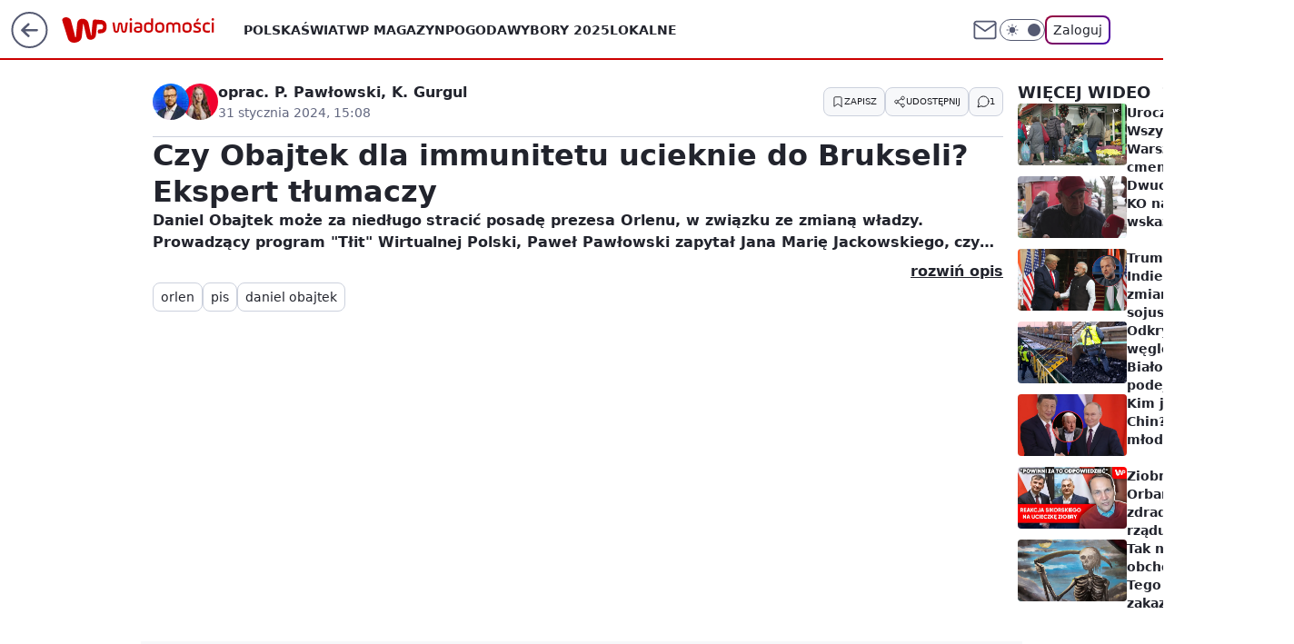

--- FILE ---
content_type: text/html; charset=utf-8
request_url: https://wiadomosci.wp.pl/czy-obajtek-dla-immunitetu-ucieknie-do-brukseli-ekspert-tlumaczy-6990684159456897v
body_size: 28532
content:
<!doctype html><html lang="pl"><head><meta charset="utf-8"><meta name="viewport" content="width=device-width, initial-scale=1"><meta http-equiv="Cache-Control" content="no-cache"><meta http-equiv="X-UA-Compatible" content="IE=Edge"><meta http-equiv="Expires" content="0">
		<script>
     var wp_abtest_programmatic = "PEPWG-878";
     var wp_abtest = {"application":{"PEPWG-878":"C"}};
		</script><script>
		// dot
		var TECH = true;
		var GOFER = true;
		var wp_dot_type = 'click';
		var appVersion = "v1.424.0";
		var wp_dot_addparams = {"canonical":"https://wiadomosci.wp.pl/czy-obajtek-dla-immunitetu-ucieknie-do-brukseli-ekspert-tlumaczy-6990684159456897v","cauthor":"Paweł Pawłowski, oprac. Kamila Gurgul","ccategory":"","cdate":"2024-01-31","cedtype":"news","ciab":"IAB-v3-386,IAB-v3-380,IAB-v3-432,IAB11-4,IAB12,IAB1-2","cid":"6990684159456897","corigin":"","cpagemax":1,"cpageno":1,"cplatform":"gofer","crepub":0,"csource":"WP Wiadomości","csystem":"ncr","ctags":"orlen,pis,daniel obajtek","ctlength":841,"ctype":"stream","cuct":"","darkmode":false,"frontendVer":"v1.424.0|20251030","isLogged":false,"svid":"8b1beaf7-6f37-4b9a-b457-342ec97ea4e9"};
		// wpjslib
		var WP = [];
		var wp_sn = "wiadomosci";
		var rekid = "235526";
		var wp_push_notification_on = true;
		var wp_mobile = false;
		var wp_fb_id = "933316406876601";

		var wpStadcp = "0.000";
		var screeningv2 = true;
		var API_DOMAIN = '/';
		var API_STREAM = '/v1/stream';
		var API_GATEWAY = "https://wiadomosci.wp.pl/graphql";
		var API_HOST_ONE_LOGIN = "https://wiadomosci.wp.pl";
		var WPP_VIDEO_EMBED = [{"autoplay":true,"extendedrelated":false,"floatingplayer":true,"forcesound":true,"mediaEmbed":"editorial","target":"#video-player-498585976579455681","url":"https://get.wp.tv/?mid=2098667"}] || [];
		if (true) {
			var getPopoverAnchor = async () =>
				document.querySelector('[data-role="onelogin-button"]');
		}
		var wp_push_notification_on = true;
		var wp_onepager = true;
		var asyncNativeQueue = [];
		var wp_consent_logo = "/staticfiles/logo.png";
		var wp_consent_color = 'var(--wp-consent-color)';
		if (true) {
			var wp_pvid = "81ac46af794ae8e6cd70";
		}

		if (false) {
			var wp_pixel_id = "";
		}
		if (true) {
			var onResizeCallback = function (layoutType) {
				window.wp_dot_addparams.layout = layoutType;
			};

			var applicationSize = {};
			if (false) {
				var breakpointNarrow = 0;
			} else {
				var breakpointNarrow = 1280;
			}
			function onResize() {
				applicationSize.innerWidth = window.innerWidth;
				applicationSize.type =
					window.innerWidth >= breakpointNarrow ? 'wide' : 'narrow';
				onResizeCallback(applicationSize.type);
			}
			onResize();
			window.addEventListener('resize', onResize);
		}

		var loadTimoeout = window.setTimeout(function () {
			window.WP.push(function () {
				window.WP.performance.registerMark('WPJStimeout');
				loadScript();
			});
		}, 3000);

		var loadScript = function () {
			window.clearTimeout(loadTimoeout);
			document.body.setAttribute('data-wp-loaded', 'true');
		};
		window.WP.push(function () {
			window.WP.gaf.loadBunch(false, loadScript, true);
			window.WP.gaf.registerCommercialBreak(2);
		});
		var __INIT_CONFIG__ = {"randvar":"WSrzHfpyaB","randomClasses":{"0":"qpMTn","100":"dxMvB","150":"ikwnC","162":"VHJks","180":"fCfVH","200":"OvAvJ","250":"OYHTq","280":"Xzckb","300":"mXODa","312":"hZEXw","330":"Aeuzf","40":"kkXZq","50":"DyOzj","60":"blYQP","600":"lYVSu","662":"uifDp","712":"wzSWo","780":"BfNTl","810":"HJWzT","fullPageScreeningWallpaper":"ZRLPh","hasPlaceholderPadding":"hWuiK","hasVerticalPlaceholderPadding":"SzQhT","panelPremiumScreeningWallpaper":"PzflK","placeholderMargin":"NQLla","screeningContainer":"IKuEy","screeningWallpaper":"yZXsC","screeningWallpaperSecondary":"GzbtA","slot15ScreeningWallpaper":"NUTpB","slot16ScreeningWallpaper":"FtVIG","slot17ScreeningWallpaper":"BOscd","slot18ScreeningWallpaper":"poDVW","slot19ScreeningWallpaper":"VmVBR","slot38ScreeningWallpaper":"PDuqL","slot3ScreeningWallpaper":"Vjrig","slot501ScreeningWallpaper":"afZqQ","slot75ScreeningWallpaper":"hqNdn","transparent":"kOLWo"},"productId":"5973184000386177","isMobile":false,"social":{"facebook":{"accountName":"wiadomosciwppl","appId":"1468284930049726","pages":["174708585894934"]},"instagram":{"accountName":"wirtualnapolska"},"tiktok":{},"giphy":{},"x":{"accountName":"@wirtualnapolska"},"youtube":{},"linkedin":{}},"cookieDomain":".wp.pl","isLoggedIn":false,"user":{},"userApi":"https://wiadomosci.wp.pl/graphql","oneLoginApiHost":"","scriptSrc":"https://wiadomosci.wp.pl/[base64]","isGridEnabled":true,"editorialIcon":{"iconUrl":"","url":"","text":""},"poll":{"id":"","title":"","photo":{"url":"","width":0,"height":0},"pollType":"","question":"","answers":null,"sponsored":false,"logoEnabled":false,"sponsorLogoUrl":"","sponsorLogoLink":"","buttonText":"","buttonUrl":""},"abTestVariant":"","showExitDiscover":false,"isLanding":false,"scrollLockTimeout":0,"scrollMetricEnabled":false,"isSurvicateEnabled":false,"survicateSegments":"","isFeed":false,"isSuperApp":false,"oneLoginClientId":"wp-backend","weatherSrc":"","commonHeadSrc":"","userPanelCss":"https://wiadomosci.wp.pl/[base64]","saveForLaterProductID":"5927206335214209","withNewestBottombar":false,"isExitDiscoverScrollTest":false,"currentReaders":0};
		window["WSrzHfpyaB"] = function (
			element,
			slot,
			withPlaceholder,
			placeholder,
			options
		) {
			window.WP.push(function () {
				if (withPlaceholder && element.parentNode) {
					window.WP.gaf.registerPlaceholder(
						slot,
						element.parentNode,
						placeholder
					);
					if (false) {
						element.parentNode.style.display = 'none';
					}
				}
				if (true) {
					window.WP.gaf.registerSlot(slot, element, options);
				}
			});
		};
	</script><meta name="gaf" content="blgfwsew"> <script>!function(e,f){try{if(!document.cookie.match('(^|;)\\s*WPdp=([^;]*)')||/google/i.test(window.navigator.userAgent))return;f.WP=f.WP||[];f.wp_pvid=f.wp_pvid||(function(){var output='';while(output.length<20){output+=Math.random().toString(16).substr(2);output=output.substr(0,20)}return output})(20);var abtest=function(){function e(t){return!(null==t)&&"object"==typeof t&&!Array.isArray(t)&&0<Object.keys(t).length}var t="",r=f.wp_abtest;return e(r)&&(t=Object.entries(r).map(([r,t])=>{if(e(t))return Object.entries(t).map(([t,e])=>r+"|"+t+"|"+e).join(";")}).join(";")),t}();var r,s,c=[["https://wiadomosci","wp","pl/[base64]"]
.join('.'),["pvid="+f.wp_pvid,(s=e.cookie.match(/(^|;)\s*PWA_adbd\s*=\s*([^;]+)/),"PWA_adbd="+(s?s.pop():"2")),location.search.substring(1),(r=e.referrer,r&&"PWAref="+encodeURIComponent(r.replace(/^https?:\/\//,""))),f.wp_sn&&"sn="+f.wp_sn,abtest&&"abtest="+encodeURIComponent(abtest)].filter(Boolean).join("&")].join("/?");e.write('<scr'+'ipt src="'+c+'"><\/scr'+'ipt>')}catch(_){console.error(_)}}(document,window);</script><script id="hb" crossorigin="anonymous" src="https://wiadomosci.wp.pl/[base64]"></script><title>Czy Obajtek dla immunitetu ucieknie do Brukseli? Ekspert tłumaczy</title><link href="https://wiadomosci.wp.pl/czy-obajtek-dla-immunitetu-ucieknie-do-brukseli-ekspert-tlumaczy-6990684159456897v" rel="canonical"><meta name="description" content="Daniel Obajtek może za niedługo stracić posadę prezesa Orlenu, w związku ze zmianą władzy. Prowadzący program &#34;Tłit&#34; Wirtualnej Polski, Paweł Pawłowski zapytał Jana Marię Jackowskiego, czy widziałby prezesa..."> <meta name="author" content="Grupa Wirtualna Polska"><meta name="robots" content="max-image-preview:large"><meta property="og:type" content="article"><meta property="og:title" content="Czy Obajtek dla immunitetu ucieknie do Brukseli? Ekspert tłumaczy"><meta property="og:description" content="Daniel Obajtek może za niedługo stracić posadę prezesa Orlenu, w związku ze zmianą władzy. Prowadzący program &#34;Tłit&#34; Wirtualnej Polski, Paweł Pawłowski zapytał Jana Marię Jackowskiego, czy widziałby prezesa..."><meta property="og:url" content="https://wiadomosci.wp.pl/czy-obajtek-dla-immunitetu-ucieknie-do-brukseli-ekspert-tlumaczy-6990684159456897v"><meta property="og:site_name" content="WP Wiadomości"><meta property="og:locale" content="pl_PL"><meta property="og:article:tag" content="orlen"><meta property="og:article:tag" content="pis"><meta property="og:article:tag" content="daniel obajtek"><meta property="og:image" content="https://v.wpimg.pl/NDQ3MGEuYSUwUTt0ag5sMHMJby4sV2JmJBF3ZWpEfXdiS2IwNQE4aSRDISgkEWMlIVpjMDUWKip_QyFodxcrcWUKeyJoF3h9YR55cSARY30yC3lqJxR-czMAfXNxQn4lf1k9IGcI">  <meta property="article:published_time" content="2024-01-31T14:08:04.000Z"> <meta property="article:modified_time" content="2024-01-31T18:09:48.000Z"><meta name="twitter:card" content="summary_large_image"><meta name="twitter:description" content="Daniel Obajtek może za niedługo stracić posadę prezesa Orlenu, w związku ze zmianą władzy. Prowadzący program &#34;Tłit&#34; Wirtualnej Polski, Paweł Pawłowski zapytał Jana Marię Jackowskiego, czy widziałby prezesa..."><meta name="twitter:site" content="@wirtualnapolska"><meta name="twitter:image" content="https://v.wpimg.pl/NDQ3MGEuYSUwUTt0ag5sMHMJby4sV2JmJBF3ZWpEfXdiS2IwNQE4aSRDISgkEWMlIVpjMDUWKip_QyFodxcrcWUKeyJoF3h9YR55cSARY30yC3lqJxR-czMAfXNxQn4lf1k9IGcI"><meta name="fb:app_id" content="1468284930049726"><meta name="fb:pages" content="174708585894934"><link rel="alternate" type="application/rss+xml" href="/rss/aktualnosci" title="Aktualności"><script id="wpjslib6" type="module" src="https://wiadomosci.wp.pl/[base64]" async="" crossorigin="anonymous"></script><script type="module" src="https://wiadomosci.wp.pl/[base64]" crossorigin="anonymous"></script><script type="module" src="https://wiadomosci.wp.pl/[base64]" crossorigin="anonymous"></script><link rel="apple-touch-icon" href="/staticfiles/icons/icon.png"><link rel="stylesheet" href="https://wiadomosci.wp.pl/[base64]"><link rel="stylesheet" href="https://wiadomosci.wp.pl/[base64]"><link rel="stylesheet" href="https://wiadomosci.wp.pl/[base64]"><link rel="stylesheet" href="https://wiadomosci.wp.pl/[base64]"><link rel="preload" href="https://v.wpimg.pl/NDcwYS5qYSUCFS9gGgpsMEFNezpcU2JmFlVjcRpHfH0bRGxnGgY-MBVaLCNZHi8gThYpOhsGPicHGXcjWV58JgZCbWoDFGMmVU5pfgFHKyBOTjprAVwsJVNAO2AFRXpzUxZ3OUUWbDk" as="image" media="(max-width: 629px)"><link rel="preload" href="https://v.wpimg.pl/NDcwYS5qYSUCFS9gGgpsMEFNezpcU2JmFlVjcRpHfnwbRG1hGgY-MBVaLCNZHi8gThYpOhsGPicHGXcjWV58JgZCbWoDFGMmVU5pfgFHKyBOTjprAVwsJVNAO2AFRXpzUxZ3OUUWbDk" as="image" media="(min-width: 630px) and (max-width: 1139px)"><link rel="preload" href="https://v.wpimg.pl/NDcwYS5qYSUCFS9gGgpsMEFNezpcU2JmFlVjcRpHfHAbRGxiGgY-MBVaLCNZHi8gThYpOhsGPicHGXcjWV58JgZCbWoDFGMmVU5pfgFHKyBOTjprAVwsJVNAO2AFRXpzUxZ3OUUWbDk" as="image" media="(min-width: 1140px) and (max-width: 1279px)"><link rel="preload" href="https://v.wpimg.pl/NDcwYS5qYSUCFS9gGgpsMEFNezpcU2JmFlVjcRpIfXwbQmtrGgY-MBVaLCNZHi8gThYpOhsGPicHGXcjWV58JgZCbWoDFGMmVU5pfgFHKyBOTjprAVwsJVNAO2AFRXpzUxZ3OUUWbDk" as="image" media="(min-width: 1280px)"><meta name="breakpoints" content="629, 1139, 1365"><meta name="content-width" content="device-width, 630, 980, 1280"><link rel="manifest" href="/site.webmanifest"><meta name="mobile-web-app-capable" content="yes"><meta name="apple-mobile-web-app-capable" content="yes"><meta name="apple-mobile-web-app-status-bar-style" content="black-translucent"><meta name="theme-color" content="var(--color-brand)"><style>.WSrzHfpyaB{background-color:var(--color-neutral-25);position:relative;width:100%;min-height:200px;}.dark .WSrzHfpyaB{background-color:var(--color-neutral-850);}.hWuiK .WSrzHfpyaB{padding: 18px 16px 10px;}.kOLWo{background-color:transparent;}.dark .kOLWo{background-color:transparent;}.SzQhT{padding: 15px 0;}.NQLla{margin:var(--wp-placeholder-margin);}.hZEXw{min-height:312px;}.qpMTn{min-height:0px;}.kkXZq{min-height:40px;}.OYHTq{min-height:250px;}.HJWzT{min-height:810px;}.DyOzj{min-height:50px;}.Xzckb{min-height:280px;}.VHJks{min-height:162px;}.lYVSu{min-height:600px;}.fCfVH{min-height:180px;}.mXODa{min-height:300px;}.Aeuzf{min-height:330px;}.blYQP{min-height:60px;}.OvAvJ{min-height:200px;}.uifDp{min-height:662px;}.wzSWo{min-height:712px;}.BfNTl{min-height:780px;}.dxMvB{min-height:100px;}.ikwnC{min-height:150px;}</style></head><body class=""><div><div class="h-0"></div><script>(function(){var sc=document.currentScript;window[window.__INIT_CONFIG__.randvar](sc.previousElementSibling,6,false,{},{
    setNative: (dataNative, onViewCallback) => {
    window.asyncNativeQueue.push({
      action:"onPanelPremium",
      payload: { 
        screeningWallpaperClassName: "GzbtA", 
        dataNative: dataNative,
        onViewCallback: onViewCallback,
        
      }
})}});})()</script></div><div class="h-0"></div><script>(function(){var sc=document.currentScript;window[window.__INIT_CONFIG__.randvar](sc.previousElementSibling,10,false,{},undefined);})()</script> <div class="h-0"></div><script>(function(){var sc=document.currentScript;window[window.__INIT_CONFIG__.randvar](sc.previousElementSibling,89,false,{},undefined);})()</script> <div class="blgfwsewh"></div><div class="sticky top-0 w-full z-300"><header data-st-area="header" id="service-header" class="bg-[--color-header-bg] h-[4.125rem] relative select-none w-full"><div class="max-w-[980px] pl-3 xl:max-w-[1280px] h-full w-full flex items-center mx-auto relative"><input class="peer hidden" id="menu-toggle-button" type="checkbox" autocomplete="off"><div class="hidden peer-checked:block"><div class="wp-header-menu"><div class="wp-link-column"><ul class="wp-link-list"><li><a class="wp-link px-4 py-3 block" href="https://wiadomosci.wp.pl/polska">Polska</a></li><li><a class="wp-link px-4 py-3 block" href="https://wiadomosci.wp.pl/swiat">Świat</a></li><li><a class="wp-link px-4 py-3 block" href="https://magazyn.wp.pl/">WP Magazyn</a></li><li><a class="wp-link px-4 py-3 block" href="https://wiadomosci.wp.pl/pogoda">Pogoda</a></li><li><a class="wp-link px-4 py-3 block" href="https://wiadomosci.wp.pl/tag/wybory%20prezydenckie%202025">Wybory 2025</a></li><li><a class="wp-link px-4 py-3 block" href="https://wiadomosci.wp.pl/tag/lokalne">Lokalne</a></li><li><a class="wp-link px-4 py-3 block" href="https://wiadomosci.wp.pl/najnowsze">Najnowsze</a></li><li><a class="wp-link px-4 py-3 block" href="https://wiadomosci.wp.pl/wideo">Wideo</a></li><li><a class="wp-link px-4 py-3 block" href="https://wiadomosci.wp.pl/tag/wojna%20w%20ukrainie">Wojna w Ukrainie</a></li><li><a class="wp-link px-4 py-3 block" href="https://wiadomosci.wp.pl/polityka">Polityka</a></li><li><input class="peer hidden" id="wp-menu-link-10" name="wp-menu-links" type="radio" autocomplete="off"> <label class="flex peer-checked:hidden" for="wp-menu-link-10"><span class="uppercase">Regionalne</span> <i class="wp-chevron-icon"><svg xmlns="http://www.w3.org/2000/svg" fill="currentColor" viewBox="0 0 14 24"><path d="M9.48 11.648a.5.5 0 0 1 0 .704L.7 21.195a1 1 0 0 0 0 1.41l.676.68a1 1 0 0 0 1.419 0L13.3 12.705a1 1 0 0 0 0-1.41L2.795.715a1 1 0 0 0-1.42 0l-.675.68a1 1 0 0 0 0 1.41z"></path></svg></i></label> <label class="hidden peer-checked:flex" for="wp-menu-link-none"><span class="uppercase">Regionalne</span> <i class="wp-chevron-icon"><svg xmlns="http://www.w3.org/2000/svg" fill="currentColor" viewBox="0 0 14 24"><path d="M9.48 11.648a.5.5 0 0 1 0 .704L.7 21.195a1 1 0 0 0 0 1.41l.676.68a1 1 0 0 0 1.419 0L13.3 12.705a1 1 0 0 0 0-1.41L2.795.715a1 1 0 0 0-1.42 0l-.675.68a1 1 0 0 0 0 1.41z"></path></svg></i></label><div class="wp-link-sub-list peer-checked:visible peer-checked:opacity-100"><span>Regionalne</span><ul><li><a class="" href="https://wiadomosci.wp.pl/warszawa">Warszawa</a></li><li><a class="" href="https://wiadomosci.wp.pl/trojmiasto">Trójmiasto</a></li><li><a class="" href="https://wiadomosci.wp.pl/slask">Śląsk</a></li><li><a class="" href="https://wiadomosci.wp.pl/krakow">Kraków</a></li><li><a class="" href="https://wiadomosci.wp.pl/lodz">Łódź</a></li><li><a class="" href="https://wiadomosci.wp.pl/lublin">Lublin</a></li><li><a class="" href="https://wiadomosci.wp.pl/poznan">Poznań</a></li><li><a class="" href="https://wiadomosci.wp.pl/bialystok">Białystok</a></li><li><a class="" href="https://wiadomosci.wp.pl/opole">Opole</a></li><li><a class="" href="https://wiadomosci.wp.pl/lubuskie">Lubuskie</a></li><li><a class="" href="https://wiadomosci.wp.pl/olsztyn">Olsztyn</a></li><li><a class="" href="https://wiadomosci.wp.pl/rzeszow">Rzeszów</a></li><li><a class="" href="https://wiadomosci.wp.pl/kielce">Kielce</a></li><li><a class="" href="https://wiadomosci.wp.pl/szczecin">Szczecin</a></li><li><a class="" href="https://wiadomosci.wp.pl/kujawsko_pomorskie">Kujawsko-Pomorskie</a></li><li><a class="" href="https://wiadomosci.wp.pl/wroclaw">Wrocław</a></li></ul></div></li><li><a class="wp-link px-4 py-3 block" href="https://wiadomosci.wp.pl/spoleczenstwo">Społeczeństwo</a></li><li><a class="wp-link px-4 py-3 block" href="https://wiadomosci.wp.pl/europejska-transformacja">Europejska Transformacja</a></li><li><a class="wp-link px-4 py-3 block" href="https://wiadomosci.wp.pl/historia">Historia</a></li></ul><div class="wp-social-box"><span>Obserwuj nas na:</span><div><a class="cHJldmVudENC" href="https://www.facebook.com/wiadomosciwppl"><svg xmlns="http://www.w3.org/2000/svg" fill="none" viewBox="0 0 24 24"><path stroke="currentColor" stroke-linecap="round" stroke-linejoin="round" stroke-width="1.5" d="M18 2.941h-3a5 5 0 0 0-5 5v3H7v4h3v8h4v-8h3l1-4h-4v-3a1 1 0 0 1 1-1h3z"></path></svg></a> <a class="cHJldmVudENC" href="https://www.instagram.com/wirtualnapolska"><svg xmlns="http://www.w3.org/2000/svg" fill="none" viewBox="0 0 24 24"><path stroke="currentColor" stroke-linecap="round" stroke-linejoin="round" stroke-width="1.5" d="M17 2.941H7a5 5 0 0 0-5 5v10a5 5 0 0 0 5 5h10a5 5 0 0 0 5-5v-10a5 5 0 0 0-5-5"></path><path stroke="currentColor" stroke-linecap="round" stroke-linejoin="round" stroke-width="1.5" d="M16 12.311a4 4 0 1 1-7.914 1.174A4 4 0 0 1 16 12.31Zm1.5-4.87h.01"></path></svg></a> <a class="cHJldmVudENC" href="https://twitter.com/@wirtualnapolska"><svg xmlns="http://www.w3.org/2000/svg" fill="currentColor" viewBox="0 0 1200 1227"><path d="M714.163 519.284 1160.89 0h-105.86L667.137 450.887 357.328 0H0l468.492 681.821L0 1226.37h105.866l409.625-476.152 327.181 476.152H1200L714.137 519.284zM569.165 687.828l-47.468-67.894-377.686-540.24h162.604l304.797 435.991 47.468 67.894 396.2 566.721H892.476L569.165 687.854z"></path></svg></a> </div></div></div><input class="peer hidden" id="wp-menu-link-none" name="wp-menu-links" type="radio" autocomplete="off" checked="checked"><div class="wp-teaser-column translate-x-[248px] peer-checked:translate-x-0"><div class="wp-header-menu-subtitle">Popularne w serwisie <span class="uppercase">Wiadomości</span>:</div><div class="wp-teaser-grid"><a href="https://wiadomosci.wp.pl/katastrofa-na-s7-kierowca-nie-przyznal-sie-do-winy-7215710541634144a" title="Katastrofa na S7. Kierowca nie przyznał się do winy"><div class="wp-img-placeholder"><img src="https://v.wpimg.pl/YjU5NjU0dgs0VzhZekt7HncPbAM8EnVIIBd0SHoDaF4tBHlcelYwBjBHKxo6Hj4YIEUvHSUeKQZ6VD4DekZoRTFcPRo5USBFMFgsDzEfYF1jBn4JNFZ0XGJQe0dhVTpeeA19DmQdaV9kDSxfbAZsXmZTbBc" loading="lazy" class="wp-img" alt="Katastrofa na S7. Kierowca nie przyznał się do winy"></div><span class="wp-teaser-title">Katastrofa na S7. Kierowca nie przyznał się do winy</span> <span class="wp-teaser-author">Adam Zygiel</span></a><a href="https://wiadomosci.wp.pl/ciemne-chmury-nad-zurkiem-jest-zawiadomienie-do-prokuratury-7215771952110176a" title="Ciemne chmury nad Żurkiem. Jest zawiadomienie do prokuratury"><div class="wp-img-placeholder"><img src="https://v.wpimg.pl/NTRjOTdhYTUzCDlnSxNsIHBQbT0NSmJ2J0h1dktbf2AqW3hiSw4nODcYKiQLRikmJxouIxRGPjh9Cz89Sx5_ezYDPCQICTd7NwctMQBHKDBiDC1tXApjYGMLenlQWixkfwt5NwFFKGA2CXpgB1F5NWJSbSk" loading="lazy" class="wp-img" alt="Ciemne chmury nad Żurkiem. Jest zawiadomienie do prokuratury"></div><span class="wp-teaser-title">Ciemne chmury nad Żurkiem. Jest zawiadomienie do prokuratury</span> <span class="wp-teaser-author">Tomasz Waleński</span></a><a href="https://wiadomosci.wp.pl/rosja-otwarta-na-rozmowy-o-incydencie-z-dronami-nad-polska-klamliwa-narracja-kremla-7215565516696224a" title="Rosja otwarta na rozmowy o incydencie z dronami nad Polską? Kłamliwa narracja Kremla"><div class="wp-img-placeholder"><img src="https://v.wpimg.pl/ZjkzNWJkdQsKGDhkZRB4HklAbD4jSXZIHlh0dWVYa14TS3lhZQ0zBg4IKyclRT0YHgovIDpFKgZEGz4-ZR1rRQ8TPScmCiNFDhcsMi5EaQ9ZSisxeAl3CV9Jenp-Dz4ORhh7NixGYghYGChueV44Dl0ZbCo" loading="lazy" class="wp-img" alt="Rosja otwarta na rozmowy o incydencie z dronami nad Polską? Kłamliwa narracja Kremla"></div><span class="wp-teaser-title">Rosja otwarta na rozmowy o incydencie z dronami nad Polską? Kłamliwa narracja Kremla</span> <span class="wp-teaser-author">Arkadiusz Grochot</span></a><a href="https://wiadomosci.wp.pl/ukraincy-masowo-opuszczaja-kraj-fatalna-wiadomosc-7216979401759392a" title="Ukraińcy masowo opuszczają kraj. &#34;Fatalna wiadomość&#34;"><div class="wp-img-placeholder"><img src="https://v.wpimg.pl/YjUxMWE0dgs0Gjtkakt7HndCbz4sEnVIIFp3dWoDaF4tSXphalYwBjAKKCcqHj4YIAgsIDUeKQZ6GT0-akZoRTERPicpUSBFMBUvMiEfaV00GisxJlN0X2xMLHpxUjoMeEAsYCEdbl5mTS9idAE4XmxBbyo" loading="lazy" class="wp-img" alt="Ukraińcy masowo opuszczają kraj. &#34;Fatalna wiadomość&#34;"></div><span class="wp-teaser-title">Ukraińcy masowo opuszczają kraj. &#34;Fatalna wiadomość&#34;</span> <span class="wp-teaser-author">Maciej Zubel</span></a><a href="https://wiadomosci.wp.pl/natychmiastowe-ataki-na-strefe-gazy-netanjahu-wydal-rozkaz-7215799669037728a" title="&#34;Natychmiastowe ataki na Strefę Gazy&#34;. Netanjahu wydał rozkaz"><div class="wp-img-placeholder"><img src="https://v.wpimg.pl/M2UxMTY1YlM0GjtndkpvRndCbz0wE2EQIFp3dnYCfAYtSXpidlckXjAKKCQ2HypAIAgsIykfPV56GT09dkd8HTERPiQ1UDQdMBUvMT0eLFE0GnljPAlgAWZKf3ltVX8AeBp5YT8cKws0TX4xaAB7BzEabyk" loading="lazy" class="wp-img" alt="&#34;Natychmiastowe ataki na Strefę Gazy&#34;. Netanjahu wydał rozkaz"></div><span class="wp-teaser-title">&#34;Natychmiastowe ataki na Strefę Gazy&#34;. Netanjahu wydał rozkaz</span> <span class="wp-teaser-author">Tomasz Waleński</span></a><a href="https://wiadomosci.wp.pl/pojdzie-sladem-romanowskiego-ziobro-o-azylu-na-wegrzech-7216446856202848a" title="Ziobro był widziany w Budapeszcie. Możliwy azyl? &#34;Nie składałem żadnych wniosków&#34;"><div class="wp-img-placeholder"><img src="https://v.wpimg.pl/Mzc0N2JmYhsCUjgBZRZvDkEKbFsjT2FYFhJ0EGVefE4bAXkEZQskFgZCK0IlQyoIFkAvRTpDPRZMUT5bZRt8VQdZPUImDDRVBl0sVy5CLk5aBSsGeAlgGwJVfx9-VX5NTlJ9By9AKENQUn0FflovHFpUbE8" loading="lazy" class="wp-img" alt="Ziobro był widziany w Budapeszcie. Możliwy azyl? &#34;Nie składałem żadnych wniosków&#34;"></div><span class="wp-teaser-title">Ziobro był widziany w Budapeszcie. Możliwy azyl? &#34;Nie składałem żadnych wniosków&#34;</span> <span class="wp-teaser-author">Paulina Ciesielska</span></a></div></div></div><div class="wp-header-menu-layer"></div></div><div id="wp-sg-back-button" class="group h-[2.5rem] max-w-[2.5rem] mr-4 relative transition-all duration-300 hidden sm:block" data-st-area="goToSG"><a href="https://www.wp.pl/?src01=20804"><svg class="text-[--color-header-icon-light]" xmlns="http://www.w3.org/2000/svg" width="41" height="40" fill="none"><circle cx="20.447" cy="20" r="19" fill="transparent" stroke="currentColor" stroke-width="2"></circle> <path fill="currentColor" d="m18.5 12.682-.166.133-6.855 6.472a1 1 0 0 0-.089.099l.117-.126q-.087.082-.155.175l-.103.167-.075.179q-.06.178-.06.374l.016.193.053.208.08.178.103.16.115.131 6.853 6.47a1.4 1.4 0 0 0 1.897 0 1.213 1.213 0 0 0 .141-1.634l-.14-.157-4.537-4.283H28.44c.741 0 1.342-.566 1.342-1.266 0-.635-.496-1.162-1.143-1.252l-.199-.014-12.744-.001 4.536-4.281c.472-.445.519-1.14.141-1.634l-.14-.158a1.4 1.4 0 0 0-1.55-.237z"></path></svg><div class="absolute top-0 left-0 invisible opacity-0 group-hover:visible group-hover:opacity-100 transition-opacity duration-300 text-white flex items-center h-10 bg-[--color-tomato-500] rounded-full gap-x-3 px-4 z-10"><div class="h-4 w-0 text-white flex items-center group-hover:w-5 transition-[width] duration-300 [&>svg]:size-full"><svg width="24" height="24" viewBox="0 0 24 24" fill="none" xmlns="http://www.w3.org/2000/svg"><path d="M19.0711 12.0002L4.92893 12.0002" stroke="currentColor" stroke-width="1.7" stroke-linecap="round" stroke-linejoin="round"></path> <path d="M12 19.0713L4.92893 12.0002L12 4.92915" stroke="currentColor" stroke-width="1.7" stroke-linecap="round" stroke-linejoin="round"></path></svg></div><span class="whitespace-nowrap text-xs">Przejdź na</span><div class="h-[1.625rem] w-0 text-white flex items-center group-hover:w-[2.9375rem] transition-[width] duration-300 [&>svg]:size-full"><svg xmlns="http://www.w3.org/2000/svg" viewBox="0 0 47 27" fill="none"><path d="M36.3385 7.53803L36.1904 8.87229L35.9681 10.9478L35.5977 13.987L35.2272 17.6933C35.1532 18.2122 35.1532 18.8793 35.005 19.3982C34.8389 20.3832 34.384 21.2966 33.6981 22.0225C33.0122 22.7484 32.1261 23.254 31.1525 23.4751C30.5219 23.6278 29.875 23.7025 29.2262 23.6975C28.6051 23.6635 28.0004 23.4849 27.4602 23.1761C26.92 22.8673 26.4593 22.4367 26.1146 21.9185C25.7699 21.3979 25.5191 20.8209 25.3738 20.2136C25.0774 19.0276 24.7811 17.8415 24.6329 16.5814L23.7439 12.9492L22.8548 9.02055L22.5585 7.61215V7.4639C22.4844 7.31565 22.4103 7.24152 22.2621 7.24152C22.114 7.24152 21.9658 7.24152 21.9658 7.53803V8.13103L21.5954 11.3926L21.3731 14.3576L21.0027 17.9157L20.7804 20.5842C20.7169 21.597 20.407 22.579 19.8776 23.4446C19.3482 24.3101 18.6153 25.0332 17.7429 25.5507C16.6775 26.1845 15.4914 26.5885 14.2608 26.7367L12.0382 26.8108C10.7274 26.7745 9.45961 26.3345 8.40798 25.5507C7.74411 25.0105 7.21203 24.326 6.85216 23.5492C6.40764 22.7339 6.25947 22.0667 6.03721 21.1772L5.44452 19.3241L4.77774 17.1003L4.25914 15.2471L3.51828 13.0234L2.77741 10.6513L2.03655 7.98278L1.29568 5.759L0.628906 3.83172V2.3492C0.851165 1.7562 1.2216 1.23731 1.7402 0.866683C2.8515 0.273675 4.03688 0.0512966 5.37043 0.273675C6.40764 0.421927 7.37077 0.940809 8.33389 1.60794C9.00847 2.18422 9.47669 2.965 9.66744 3.83172L10.186 5.83313L10.9269 8.64992L11.6678 11.615L12.5568 15.173L13.2236 17.6933L13.7422 20.2136L13.8904 21.029C14.0385 21.2513 14.1867 21.3255 14.409 21.3255C14.5571 21.3255 14.7053 21.3255 14.7053 21.029L14.7794 20.1395L15.0757 17.6192L15.298 14.58L15.5944 10.7254L15.8907 7.7604C15.8907 7.01914 16.0389 6.20376 16.2611 5.4625C16.4834 4.79536 16.7797 4.20235 17.2243 3.68347C17.8346 2.94705 18.666 2.42715 19.595 2.20095C21.2793 1.72774 23.0803 1.91324 24.6329 2.71983C25.6701 3.09046 26.411 3.97998 27.0037 5.09187C27.3741 5.83313 27.5223 6.57439 27.7445 7.31565L28.7817 12.6527L29.893 18.4346L29.9671 18.8793C29.9671 19.0276 30.1153 19.1017 30.2635 19.1017C30.3375 19.1017 30.4857 19.0276 30.4857 18.8793V18.3604L30.7821 15.6178L31.0043 12.6527L31.2266 10.4289L31.5229 7.61215C31.5229 6.72264 31.6711 5.83313 31.7452 5.09187L31.8934 4.0541C32.0704 3.58041 32.3987 3.17838 32.8273 2.91034C33.2559 2.6423 33.761 2.52323 34.2641 2.57158C34.6346 2.71983 35.005 2.71983 35.5236 2.71983L36.8571 2.79396L38.487 2.94221L40.2651 3.09046C40.7096 3.09046 41.006 3.16459 41.4505 3.31284C42.3924 3.48627 43.2746 3.89723 44.0135 4.50686C44.7525 5.11649 45.3238 5.90464 45.6734 6.79677C45.9698 7.31565 46.1179 7.98278 46.192 8.64992L46.2661 10.7996C46.192 11.7632 46.1179 12.6527 45.6734 13.5422C45.4016 14.2869 44.958 14.957 44.3787 15.4979C43.7994 16.0389 43.1008 16.4355 42.3395 16.6555C41.895 16.8779 41.5246 16.8779 41.006 16.952L39.0056 17.1744L38.487 17.2485C38.1907 17.3227 37.8944 17.2485 37.598 16.952C37.3757 16.6555 37.3017 16.359 37.2276 16.0625C37.1172 15.7078 37.08 15.3344 37.1182 14.9649C37.1564 14.5953 37.2692 14.2374 37.4498 13.9129L37.8203 13.4681C37.9157 13.3163 38.0463 13.1898 38.2011 13.0995C38.3559 13.0091 38.5303 12.9576 38.7093 12.9492H40.2651L41.2282 12.801C42.8581 12.5786 43.2286 7.90866 41.006 7.7604H40.1169L36.5608 7.68628C36.5608 7.4639 36.4126 7.4639 36.3385 7.4639V7.53803Z" fill="currentColor"></path></svg></div></div></a></div><div class="relative"><a href="/" class="cHJldmVudENC" title="WP Wiadomości" id="service_logo"><svg class="text-[--color-logo] max-w-[--logo-width] h-[--logo-height] align-middle mr-8"><use href="/staticfiles/siteLogoDesktop.svg#root"></use></svg></a> <a href="https://www.wp.pl" title="Wirtualna Polska" class="absolute top-0 left-0 h-[32px] w-[55px] sm:h-[36px] sm:w-[60px]"></a></div><ul class="flex text-sm/[1.3125rem] gap-8  xl:flex hidden"><li class="flex items-center group relative"><a class="whitespace-nowrap group uppercase no-underline font-semibold hover:underline text-[--color-header-text] cHJldmVudENC" href="https://wiadomosci.wp.pl/polska">Polska</a> </li><li class="flex items-center group relative"><a class="whitespace-nowrap group uppercase no-underline font-semibold hover:underline text-[--color-header-text] cHJldmVudENC" href="https://wiadomosci.wp.pl/swiat">Świat</a> </li><li class="flex items-center group relative"><a class="whitespace-nowrap group uppercase no-underline font-semibold hover:underline text-[--color-header-text] cHJldmVudENC" href="https://magazyn.wp.pl/">WP Magazyn</a> </li><li class="flex items-center group relative"><a class="whitespace-nowrap group uppercase no-underline font-semibold hover:underline text-[--color-header-text] cHJldmVudENC" href="https://wiadomosci.wp.pl/pogoda">Pogoda</a> </li><li class="flex items-center group relative"><a class="whitespace-nowrap group uppercase no-underline font-semibold hover:underline text-[--color-header-text] cHJldmVudENC" href="https://wiadomosci.wp.pl/tag/wybory%20prezydenckie%202025">Wybory 2025</a> </li><li class="flex items-center group relative"><a class="whitespace-nowrap group uppercase no-underline font-semibold hover:underline text-[--color-header-text] cHJldmVudENC" href="https://wiadomosci.wp.pl/tag/lokalne">Lokalne</a> </li></ul><div class="group mr-0 xl:ml-[3.5rem] flex flex-1 items-center justify-end"><div class="h-8 text-[--icon-light] flex items-center gap-4"><a href="https://poczta.wp.pl/login/login.html" class="text-[--color-header-icon-light] block size-8 cHJldmVudENC"><svg viewBox="0 0 32 32" fill="none" xmlns="http://www.w3.org/2000/svg"><path d="M6.65944 6.65918H25.3412C26.6256 6.65918 27.6764 7.71003 27.6764 8.9944V23.0057C27.6764 24.2901 26.6256 25.3409 25.3412 25.3409H6.65944C5.37507 25.3409 4.32422 24.2901 4.32422 23.0057V8.9944C4.32422 7.71003 5.37507 6.65918 6.65944 6.65918Z" stroke="currentColor" stroke-width="1.8" stroke-linecap="round" stroke-linejoin="round"></path> <path d="M27.6764 8.99438L16.0003 17.1677L4.32422 8.99438" stroke="currentColor" stroke-width="1.8" stroke-linecap="round" stroke-linejoin="round"></path></svg></a><input type="checkbox" class="hidden" id="darkModeCheckbox"> <label class="wp-darkmode-toggle" for="darkModeCheckbox" aria-label="Włącz tryb ciemny"><div class="toggle-container"><div class="toggle-icon-dark"><svg viewBox="0 0 16 16" class="icon-moon" fill="currentColor" xmlns="http://www.w3.org/2000/svg"><path d="M15.293 11.293C13.8115 11.9631 12.161 12.1659 10.5614 11.8743C8.96175 11.5827 7.48895 10.8106 6.33919 9.66085C5.18944 8.5111 4.41734 7.0383 4.12574 5.43866C3.83415 3.83903 4.03691 2.18852 4.70701 0.707031C3.52758 1.24004 2.49505 2.05123 1.69802 3.07099C0.900987 4.09075 0.363244 5.28865 0.130924 6.56192C-0.101395 7.83518 -0.0213565 9.1458 0.364174 10.3813C0.749705 11.6169 1.42922 12.7404 2.34442 13.6556C3.25961 14.5708 4.38318 15.2503 5.61871 15.6359C6.85424 16.0214 8.16486 16.1014 9.43813 15.8691C10.7114 15.6368 11.9093 15.0991 12.9291 14.302C13.9488 13.505 14.76 12.4725 15.293 11.293V11.293Z"></path></svg></div><div class="toggle-icon-light"><svg fill="currentColor" class="icon-sun" xmlns="http://www.w3.org/2000/svg" viewBox="0 0 30 30"><path d="M 14.984375 0.98632812 A 1.0001 1.0001 0 0 0 14 2 L 14 5 A 1.0001 1.0001 0 1 0 16 5 L 16 2 A 1.0001 1.0001 0 0 0 14.984375 0.98632812 z M 5.796875 4.7988281 A 1.0001 1.0001 0 0 0 5.1015625 6.515625 L 7.2226562 8.6367188 A 1.0001 1.0001 0 1 0 8.6367188 7.2226562 L 6.515625 5.1015625 A 1.0001 1.0001 0 0 0 5.796875 4.7988281 z M 24.171875 4.7988281 A 1.0001 1.0001 0 0 0 23.484375 5.1015625 L 21.363281 7.2226562 A 1.0001 1.0001 0 1 0 22.777344 8.6367188 L 24.898438 6.515625 A 1.0001 1.0001 0 0 0 24.171875 4.7988281 z M 15 8 A 7 7 0 0 0 8 15 A 7 7 0 0 0 15 22 A 7 7 0 0 0 22 15 A 7 7 0 0 0 15 8 z M 2 14 A 1.0001 1.0001 0 1 0 2 16 L 5 16 A 1.0001 1.0001 0 1 0 5 14 L 2 14 z M 25 14 A 1.0001 1.0001 0 1 0 25 16 L 28 16 A 1.0001 1.0001 0 1 0 28 14 L 25 14 z M 7.9101562 21.060547 A 1.0001 1.0001 0 0 0 7.2226562 21.363281 L 5.1015625 23.484375 A 1.0001 1.0001 0 1 0 6.515625 24.898438 L 8.6367188 22.777344 A 1.0001 1.0001 0 0 0 7.9101562 21.060547 z M 22.060547 21.060547 A 1.0001 1.0001 0 0 0 21.363281 22.777344 L 23.484375 24.898438 A 1.0001 1.0001 0 1 0 24.898438 23.484375 L 22.777344 21.363281 A 1.0001 1.0001 0 0 0 22.060547 21.060547 z M 14.984375 23.986328 A 1.0001 1.0001 0 0 0 14 25 L 14 28 A 1.0001 1.0001 0 1 0 16 28 L 16 25 A 1.0001 1.0001 0 0 0 14.984375 23.986328 z"></path></svg></div></div><div class="toggle-icon-circle"></div></label><div class="relative"><form action="/auth/v1/sso/auth" data-role="onelogin-button" method="get" id="wp-login-form"><input type="hidden" name="continue_url" value="https://wiadomosci.wp.pl/czy-obajtek-dla-immunitetu-ucieknie-do-brukseli-ekspert-tlumaczy-6990684159456897v"> <button type="submit" class="wp-login-button">Zaloguj</button></form></div></div><div class="ml-[0.25rem] w-[3.375rem] flex items-center justify-center"><label role="button" for="menu-toggle-button" tab-index="0" aria-label="Menu" class="cursor-pointer flex items-center justify-center size-8 text-[--color-header-icon-light]"><div class="hidden peer-checked:group-[]:flex absolute top-0 right-0 w-[3.375rem] h-[4.4375rem] bg-white dark:bg-[--color-neutral-800] z-1 items-center justify-center rounded-t-2xl peer-checked:group-[]:text-[--icon-dark]"><svg xmlns="http://www.w3.org/2000/svg" width="32" height="32" viewBox="0 0 32 32" fill="none"><path d="M24 8 8 24M8 8l16 16" stroke="currentColor" stroke-width="1.8" stroke-linecap="round" stroke-linejoin="round"></path></svg></div><div class="flex peer-checked:group-[]:hidden h-8 w-8"><svg xmlns="http://www.w3.org/2000/svg" viewBox="0 0 32 32" fill="none"><path d="M5 19h22M5 13h22M5 7h22M5 25h22" stroke="currentColor" stroke-width="1.8" stroke-linecap="round" stroke-linejoin="round"></path></svg></div></label></div></div></div><hr class="absolute bottom-0 left-0 m-0 h-px w-full border-t border-solid border-[--color-brand]"><div id="user-panel-v2-root" class="absolute z-[9999] right-0 empty:hidden"></div></header> </div> <div class="relative flex w-full flex-col items-center" data-testid="screening-main"><div class="yZXsC"><div class="absolute inset-0"></div></div><div class="w-full py-2 has-[div>div:not(:empty)]:p-0"><div class="IKuEy"></div></div><div class="flex w-full flex-col items-center"><div class="GzbtA relative w-full"><div class="absolute inset-x-0 top-0"></div></div><div class="relative w-auto"><main class="wp-main-video" style="--nav-header-height: 90px;"><div class="grid grid-cols-[624px_304px] xl:grid-cols-[196px_724px_304px] auto-rows-min w-full gap-4 mb-4"><article class="col-span-1 xl:col-span-2 flex flex-col gap-4" data-st-area="article-article"><div class="video-header article-header w-full"><div class="video-container"><div data-video-config="{&#34;autoplay&#34;:true,&#34;extendedrelated&#34;:false,&#34;floatingplayer&#34;:true,&#34;forcesound&#34;:true,&#34;mediaEmbed&#34;:&#34;editorial&#34;,&#34;target&#34;:&#34;#video-player-498585976579455681&#34;,&#34;url&#34;:&#34;https://get.wp.tv/?mid=2098667&#34;}" class="video-placeholder" id="video-player-498585976579455681"></div></div><div class="info-container"><div class="flex flex-wrap gap-2 lg:mb-4 items-center"><div class="flex relative z-1"><img src="https://v.wpimg.pl/YjQ1MzQ5dgswUztJfk57HnMLbxM4F3VIJBN3WH4BaRJlAWIcOFk8GDRBIlQ2RywaMEY9VCFZdgshWGIMYBo9AyJBIRsoGjwHM1QpVTUFPA4wU3pDfAM4WGQceUg1BHRSZAd8V2QAPAhlBH5OaAQ_CHNM" srcset="https://v.wpimg.pl/YjQ1MzQ5dgswUztJfk57HnMLbxM4F3VIJBN3WH4NaRJpAWIcOFk8GDRBIlQ2RywaMEY9VCFZdgshWGIMYBo9AyJBIRsoGjwHM1QpVTUFPA4wU3pDfAM4WGQceUg1BHRSZAd8V2QAPAhlBH5OaAQ_CHNM 2x" alt="Paweł Pawłowski" height="40" width="40" class="rounded-full select-none text-[--color-neutral-650] bg-[--bg-content]"><img src="https://v.wpimg.pl/NmZmMDljYQw7Dzt3QxFsGXhXby0FSGJPL093ZkNefhVuXWIiBQYrHz8dImoLGDsdOxo9ahwGYQwqBGIyXUUqBCkdISUVRSsAOAgpa1wLeltuWighQV4tCWpAeXAPWGNVYl15aV8Md1s8C319D1x3D3gQ" srcset="https://v.wpimg.pl/NmZmMDljYQw7Dzt3QxFsGXhXby0FSGJPL093ZkNSfhViXWIiBQYrHz8dImoLGDsdOxo9ahwGYQwqBGIyXUUqBCkdISUVRSsAOAgpa1wLeltuWighQV4tCWpAeXAPWGNVYl15aV8Md1s8C319D1x3D3gQ 2x" alt="Kamila Gurgul" height="40" width="40" class="rounded-full select-none text-[--color-neutral-650] bg-[--bg-content] -ml-2" style="z-index: -1;"></div><div><div class="flex flex-wrap text-base font-bold "><span>oprac.&nbsp;</span> <a class="no-underline text-inherit cHJldmVudENC" href="/autor/pawel-pawlowski/6945679445990144">P. Pawłowski,&nbsp;</a><a class="no-underline text-inherit cHJldmVudENC" href="/autor/kamila-gurgul/6985743041538752">K. Gurgul</a></div><time class="wp-article-content-date" datetime="2024-01-31T14:08:04.000Z">31 stycznia 2024, 15:08</time></div></div><div class="lg:mb-4 mt-4 lg:mt-0"><div class="flex gap-2 relative"><button id="wp-article-save-button" type="button" class="group wp-article-action disabled:cursor-not-allowed" data-save-id="6990684159456897" data-save-type="VIDEO" data-save-image="https://wptv-upload-api.wpcdn.pl/2be5496e-b690-46ed-9c84-ba07b304470a.jpg" data-save-url="https://wiadomosci.wp.pl/czy-obajtek-dla-immunitetu-ucieknie-do-brukseli-ekspert-tlumaczy-6990684159456897v" data-save-title="Czy Obajtek dla immunitetu ucieknie do Brukseli? Ekspert tłumaczy" data-saved="false" data-vab-container="social_tools" data-vab-box="save_button" data-vab-position="top" data-vab-index="0"><svg class="fill-none group-data-[saved='true']:fill-current" viewBox="0 0 16 16" stroke="currentColor" xmlns="http://www.w3.org/2000/svg"><path d="M12.6666 14L7.99998 10.6667L3.33331 14V3.33333C3.33331 2.97971 3.47379 2.64057 3.72384 2.39052C3.97389 2.14048 4.31302 2 4.66665 2H11.3333C11.6869 2 12.0261 2.14048 12.2761 2.39052C12.5262 2.64057 12.6666 2.97971 12.6666 3.33333V14Z" stroke-linecap="round" stroke-linejoin="round"></path></svg><span class="group-data-[saved='true']:hidden">ZAPISZ</span> <span class="hidden group-data-[saved='true']:inline">ZAPISANO</span></button><button id="wp-article-share-button" class="wp-article-action" type="button" data-vab-container="social_tools" data-vab-position="top" data-vab-box="share" data-vab-index="1"><svg viewBox="0 0 16 16" stroke="currentColor" fill="none" xmlns="http://www.w3.org/2000/svg"><path d="M12 5.33325C13.1046 5.33325 14 4.43782 14 3.33325C14 2.22868 13.1046 1.33325 12 1.33325C10.8954 1.33325 10 2.22868 10 3.33325C10 4.43782 10.8954 5.33325 12 5.33325Z" stroke-linecap="round" stroke-linejoin="round"></path> <path d="M4 10C5.10457 10 6 9.10457 6 8C6 6.89543 5.10457 6 4 6C2.89543 6 2 6.89543 2 8C2 9.10457 2.89543 10 4 10Z" stroke-linecap="round" stroke-linejoin="round"></path> <path d="M12 14.6667C13.1046 14.6667 14 13.7713 14 12.6667C14 11.5622 13.1046 10.6667 12 10.6667C10.8954 10.6667 10 11.5622 10 12.6667C10 13.7713 10.8954 14.6667 12 14.6667Z" stroke-linecap="round" stroke-linejoin="round"></path> <path d="M5.72668 9.00659L10.28 11.6599" stroke-linecap="round" stroke-linejoin="round"></path> <path d="M10.2734 4.34009L5.72668 6.99342" stroke-linecap="round" stroke-linejoin="round"></path></svg><span>UDOSTĘPNIJ</span></button><div id="wp-article-share-menu" class="wp-article-share-menu"><button id="share-x" class="wp-article-share-option" data-vab-container="social_tools" data-vab-position="top" data-vab-box="share_twitter" data-vab-index="3"><span class="wp-article-share-icon"><svg xmlns="http://www.w3.org/2000/svg" fill="currentColor" viewBox="0 0 1200 1227"><path d="M714.163 519.284 1160.89 0h-105.86L667.137 450.887 357.328 0H0l468.492 681.821L0 1226.37h105.866l409.625-476.152 327.181 476.152H1200L714.137 519.284zM569.165 687.828l-47.468-67.894-377.686-540.24h162.604l304.797 435.991 47.468 67.894 396.2 566.721H892.476L569.165 687.854z"></path></svg></span> <span>Udostępnij na X</span></button> <button id="share-facebook" class="wp-article-share-option" data-vab-container="social_tools" data-vab-position="top" data-vab-box="share_facebook" data-vab-index="4"><span class="wp-article-share-icon"><svg xmlns="http://www.w3.org/2000/svg" fill="none" viewBox="0 0 24 24"><path stroke="currentColor" stroke-linecap="round" stroke-linejoin="round" stroke-width="1.5" d="M18 2.941h-3a5 5 0 0 0-5 5v3H7v4h3v8h4v-8h3l1-4h-4v-3a1 1 0 0 1 1-1h3z"></path></svg></span> <span>Udostępnij na Facebooku</span></button></div><button class="wp-article-action comments" data-vab-container="social_tools" data-vab-box="comments_button" data-vab-position="top" data-vab-index="2" data-location="/czy-obajtek-dla-immunitetu-ucieknie-do-brukseli-ekspert-tlumaczy-6990684159456897v/komentarze?utm_medium=button_top&amp;utm_source=comments"><svg viewBox="0 0 14 14" stroke="currentColor" fill="none" xmlns="http://www.w3.org/2000/svg"><path d="M13 6.66669C13.0023 7.5466 12.7967 8.41461 12.4 9.20002C11.9296 10.1412 11.2065 10.9328 10.3116 11.4862C9.41677 12.0396 8.3855 12.3329 7.33333 12.3334C6.45342 12.3356 5.58541 12.1301 4.8 11.7334L1 13L2.26667 9.20002C1.86995 8.41461 1.66437 7.5466 1.66667 6.66669C1.66707 5.61452 1.96041 4.58325 2.51381 3.68839C3.06722 2.79352 3.85884 2.0704 4.8 1.60002C5.58541 1.20331 6.45342 0.997725 7.33333 1.00002H7.66667C9.05623 1.07668 10.3687 1.66319 11.3528 2.64726C12.3368 3.63132 12.9233 4.94379 13 6.33335V6.66669Z" stroke-linecap="round" stroke-linejoin="round"></path></svg>1</button></div></div></div><h1>Czy Obajtek dla immunitetu ucieknie do Brukseli? Ekspert tłumaczy </h1></div><div class="flex flex-col"><input class="peer sr-only" type="checkbox" id="video-content-expand" onchange="if(!this.checked) this.scrollIntoView({behavior: 'smooth', block: 'end'});"><div class="block h-[--expandabled-content-height] expandable-content group relative flex w-full flex-wrap overflow-hidden peer-checked:h-auto"><div class="mb-4 flex flex-col gap-6 video-header article-header"><div class="article-lead" id="article-lead"><p>Daniel Obajtek może za niedługo stracić posadę prezesa Orlenu, w związku ze zmianą władzy. Prowadzący program "Tłit" Wirtualnej Polski, Paweł Pawłowski zapytał Jana Marię Jackowskiego, czy widziałby prezesa Orlenu w nowo powołanym przez PiS "Zespole Pracy dla Polski". - Sądzę, że gdyby Prawo i Sprawiedliwość zdecydował się powołać do tego zespołu Daniela Obajtka, to byłby to strzał w kolano z punktu widzenia interesów partii - mówił były parlamentarzysta. Rozmowa dotyczyła także możliwego startu Obajtka w wyborach do Parlamentu Europejskiego. - W kręgach politycznych jest to bardzo atrakcyjna propozycja zaangażowania publicznego - stwierdził Jackowski. Polityk był też pytany, czy prezesowi Orlenu, wobec śledztwa ws. fuzji z Lotosem, może zależeć na immunitecie. - Chyba odpowiedź jest oczywista - podsumował krótko.</p></div></div></div><label for="video-content-expand" class="flex justify-end group border-none bg-transparent text-base font-bold lowercase cursor-pointer w-full peer-checked:w-auto peer-checked:static peer-checked:pt-0 underline underline-offset-[0.24rem]"><span class="hidden peer-checked:group-[]:inline">Zwiń opis</span> <span class="peer-checked:group-[]:hidden">Rozwiń opis</span></label></div><div data-uxc="end_text"><div class="w-full"><input id="wp-articletags-tags-expand" name="tags-expand" type="checkbox"><div class="wp-articletags" data-st-area="article-tags"><a title="orlen" class="cHJldmVudENC" href="/tag/orlen" rel="tag">orlen</a> <a title="pis" class="cHJldmVudENC" href="/tag/pis" rel="tag">pis</a> <a title="daniel obajtek" class="cHJldmVudENC" href="/tag/daniel%20obajtek" rel="tag">daniel obajtek</a> </div></div></div></article><div class="col-start-2 xl:col-start-3 flex"><div class="flex flex-col mb-4 mt-4 lg:mt-0 gap-4" data-wpp-control="1" data-st-area="recommendations-video"><span class="wp-video-recommendations-title flex font-bold uppercase text-[1.125rem] leading-[1.5rem]">Więcej wideo<svg viewBox="0 0 24 24" fill="none" xmlns="http://www.w3.org/2000/svg"><path d="M7.00195 6.99902L16.1689 16.3086" stroke="currentColor" stroke-width="1.8" stroke-linecap="square"></path> <path d="M17.002 6.99902V16.999H7.00195" stroke="currentColor" stroke-width="1.8" stroke-linecap="square"></path></svg></span><div class="flex flex-col gap-4"><div><div class="size-full"><div class="alternative-container-860"></div><div class="h-0"></div><script>(function(){var sc=document.currentScript;window[window.__INIT_CONFIG__.randvar](sc.previousElementSibling,860,false,{},{
setNative: (dataNative, onViewCallback) => {
    window.asyncNativeQueue.push({
        action:"onTeaser",
        payload: { 
          teaserClassName: "teaser-860",
          nativeSlotClassName: "teaser-native-860",
          alternativeContainerClassName: "alternative-container-860",
          dataNative: dataNative,
          onViewCallback: onViewCallback,
          onRenderCallback:(t)=>{window.__GOFER_FACTORY__.userActions.registerNative(t,0,7,'recommendations-video')}
        }
})}});})()</script><div class="teaser-native-860 wp-video-recommendations-native-teaser relative" data-position="1"></div><a href="https://wiadomosci.wp.pl/uroczystosc-wszystkich-swietych-warszawiacy-ruszyli-na-cmentarze-7217164188026497v" class="wp-video-recommendations-teaser teaser-860" data-video-recommendations="0"><picture class="video-recommendations-image"><source media="(max-width: 629px)" srcSet="https://v.wpimg.pl/cHJldmIuTCkrDhJeZg5BPGhWRgQgV09qP05eT2ZDUXEyX1FZZgITPDxCEx0qEQ1mOgBLXnlNUnt5WklcewURLTwOSgc5EkE1"> <source media="(min-width: 630px) and (max-width: 1139px)" srcSet="https://v.wpimg.pl/cHJldmIuTCkrDhJeZg5BPGhWRgQgV09qP05eT2ZDU3AyX1BfZgITPDxCEx0qEQ1mOgBLXnlNUnt5WklcewURLTwOSgc5EkE1"> <source media="(min-width: 1140px) and (max-width: 1279px)" srcSet="https://v.wpimg.pl/cHJldmIuTCkrDhJeZg5BPGhWRgQgV09qP05eT2ZDUXwyX1FcZgITPDxCEx0qEQ1mOgBLXnlNUnt5WklcewURLTwOSgc5EkE1"> <source media="(min-width: 1280px)" srcSet="https://v.wpimg.pl/cHJldmIuTCkrDhJeZg5BPGhWRgQgV09qP05eT2ZMUHAyWVZVZgITPDxCEx0qEQ1mOgBLXnlNUnt5WklcewURLTwOSgc5EkE1"> <img src="https://v.wpimg.pl/ZXZiLmpwdTk7CzpeXwx4LHhTbgQZVXZ6L0t2T19GaGBqEWMaAAMsdi0ZLwkeWSo0dVp8VUFEaW53WH4dAhIsOnQDPApSCg" width="0" height="0" loading="lazy" class="wp-media-image" alt="Uroczystość Wszystkich Świętych. Warszawiacy ruszyli na cmentarze"></picture><span class="teaser-content">Uroczystość Wszystkich Świętych. Warszawiacy ruszyli na cmentarze</span></a></div></div><div><div class="size-full"><div class="alternative-container-861"></div><div class="h-0"></div><script>(function(){var sc=document.currentScript;window[window.__INIT_CONFIG__.randvar](sc.previousElementSibling,861,false,{},{
setNative: (dataNative, onViewCallback) => {
    window.asyncNativeQueue.push({
        action:"onTeaser",
        payload: { 
          teaserClassName: "teaser-861",
          nativeSlotClassName: "teaser-native-861",
          alternativeContainerClassName: "alternative-container-861",
          dataNative: dataNative,
          onViewCallback: onViewCallback,
          onRenderCallback:(t)=>{window.__GOFER_FACTORY__.userActions.registerNative(t,1,7,'recommendations-video')}
        }
})}});})()</script><div class="teaser-native-861 wp-video-recommendations-native-teaser relative" data-position="2"></div><a href="https://wiadomosci.wp.pl/dwucyfrowa-przewaga-ko-nad-pis-polacy-wskazuja-przyczyne-7216863394592385v" class="wp-video-recommendations-teaser teaser-861" data-video-recommendations="1"><picture class="video-recommendations-image"><source media="(max-width: 629px)" srcSet="https://v.wpimg.pl/cHJldmIuTCkrDhJeZg5BPGhWRgQgV09qP05eT2ZDUXEyX1FZZgITPDxCEx0qEQ1mOgBLXnlNUnt7VUldeAURLTwOSgc5EkE1"> <source media="(min-width: 630px) and (max-width: 1139px)" srcSet="https://v.wpimg.pl/cHJldmIuTCkrDhJeZg5BPGhWRgQgV09qP05eT2ZDU3AyX1BfZgITPDxCEx0qEQ1mOgBLXnlNUnt7VUldeAURLTwOSgc5EkE1"> <source media="(min-width: 1140px) and (max-width: 1279px)" srcSet="https://v.wpimg.pl/cHJldmIuTCkrDhJeZg5BPGhWRgQgV09qP05eT2ZDUXwyX1FcZgITPDxCEx0qEQ1mOgBLXnlNUnt7VUldeAURLTwOSgc5EkE1"> <source media="(min-width: 1280px)" srcSet="https://v.wpimg.pl/cHJldmIuTCkrDhJeZg5BPGhWRgQgV09qP05eT2ZMUHAyWVZVZgITPDxCEx0qEQ1mOgBLXnlNUnt7VUldeAURLTwOSgc5EkE1"> <img src="https://v.wpimg.pl/ZXZiLmpwdTk7CzpeXwx4LHhTbgQZVXZ6L0t2T19GaGBqEWMaAAMsdi0ZLwkeWSo0dVp8VUFEa2F3WX0dAhIsOnQDPApSCg" width="0" height="0" loading="lazy" class="wp-media-image" alt="Dwucyfrowa przewaga KO nad PiS. Polacy wskazują przyczynę"></picture><span class="teaser-content">Dwucyfrowa przewaga KO nad PiS. Polacy wskazują przyczynę</span></a></div></div><div><div class="size-full"><div class="alternative-container-862"></div><div class="h-0"></div><script>(function(){var sc=document.currentScript;window[window.__INIT_CONFIG__.randvar](sc.previousElementSibling,862,false,{},{
setNative: (dataNative, onViewCallback) => {
    window.asyncNativeQueue.push({
        action:"onTeaser",
        payload: { 
          teaserClassName: "teaser-862",
          nativeSlotClassName: "teaser-native-862",
          alternativeContainerClassName: "alternative-container-862",
          dataNative: dataNative,
          onViewCallback: onViewCallback,
          onRenderCallback:(t)=>{window.__GOFER_FACTORY__.userActions.registerNative(t,2,7,'recommendations-video')}
        }
})}});})()</script><div class="teaser-native-862 wp-video-recommendations-native-teaser relative" data-position="3"></div><a href="https://wiadomosci.wp.pl/trump-lekcewazy-indie-ekspert-o-rosji-i-zmianie-relacji-sojusznikow-7216820194805377v" class="wp-video-recommendations-teaser teaser-862" data-video-recommendations="2"><picture class="video-recommendations-image"><source media="(max-width: 629px)" srcSet="https://v.wpimg.pl/OWU5OC5qYDY0VzlwGgptI3cPbSpcU2N1IBd1YRpHfW4tBnp3GgY_IyMYOjNZHi4zeFQ_KhsGPzQxW2EzWV4qZTcCentXQmI2ZVR2bgFAezR4DSpxDFx_ZzQHenUAEnYybA1hKUUWbSo"> <source media="(min-width: 630px) and (max-width: 1139px)" srcSet="https://v.wpimg.pl/OWU5OC5qYDY0VzlwGgptI3cPbSpcU2N1IBd1YRpHf28tBntxGgY_IyMYOjNZHi4zeFQ_KhsGPzQxW2EzWV4qZTcCentXQmI2ZVR2bgFAezR4DSpxDFx_ZzQHenUAEnYybA1hKUUWbSo"> <source media="(min-width: 1140px) and (max-width: 1279px)" srcSet="https://v.wpimg.pl/OWU5OC5qYDY0VzlwGgptI3cPbSpcU2N1IBd1YRpHfWMtBnpyGgY_IyMYOjNZHi4zeFQ_KhsGPzQxW2EzWV4qZTcCentXQmI2ZVR2bgFAezR4DSpxDFx_ZzQHenUAEnYybA1hKUUWbSo"> <source media="(min-width: 1280px)" srcSet="https://v.wpimg.pl/OWU5OC5qYDY0VzlwGgptI3cPbSpcU2N1IBd1YRpIfG8tAH17GgY_IyMYOjNZHi4zeFQ_KhsGPzQxW2EzWV4qZTcCentXQmI2ZVR2bgFAezR4DSpxDFx_ZzQHenUAEnYybA1hKUUWbSo"> <img src="https://v.wpimg.pl/YzllOTgudhsNDjlnSA57Dk5WbT0OV3VYGU51dkhEa0JcFGAjFwEvVxkcIzsGEXQbHAVhIxcWPRRCHCN7Akc7TVlULWdKFGkbVUF7ZVMWdEIJXnZ5V0U4SFlaejdeEGBCQgY_M0UI" width="0" height="0" loading="lazy" class="wp-media-image" alt="Trump lekceważy Indie? Ekspert o Rosji i zmianie relacji sojuszników"></picture><span class="teaser-content">Trump lekceważy Indie? Ekspert o Rosji i zmianie relacji sojuszników</span></a></div></div><div><div class="size-full"><div class="alternative-container-863"></div><div class="h-0"></div><script>(function(){var sc=document.currentScript;window[window.__INIT_CONFIG__.randvar](sc.previousElementSibling,863,false,{},{
setNative: (dataNative, onViewCallback) => {
    window.asyncNativeQueue.push({
        action:"onTeaser",
        payload: { 
          teaserClassName: "teaser-863",
          nativeSlotClassName: "teaser-native-863",
          alternativeContainerClassName: "alternative-container-863",
          dataNative: dataNative,
          onViewCallback: onViewCallback,
          onRenderCallback:(t)=>{window.__GOFER_FACTORY__.userActions.registerNative(t,3,7,'recommendations-video')}
        }
})}});})()</script><div class="teaser-native-863 wp-video-recommendations-native-teaser relative" data-position="4"></div><a href="https://wiadomosci.wp.pl/odkrycie-w-wagonie-z-weglem-pociag-z-bialorusi-wzbudzil-podejrzenia-7216815648426113v" class="wp-video-recommendations-teaser teaser-863" data-video-recommendations="3"><picture class="video-recommendations-image"><source media="(max-width: 629px)" srcSet="https://v.wpimg.pl/ZGQxNC5qdSYwGjhwGgp4M3NCbCpcU3ZlJFp0YRpHaH4pS3t3GgYqMydVOzNZHjsjfBk-KhsGKiQ1FmAzWV4_IzUceCADFHd2aUB7bgETbHB8GS96U1xiJGdPenoGFT4jYExgKUUWeDo"> <source media="(min-width: 630px) and (max-width: 1139px)" srcSet="https://v.wpimg.pl/ZGQxNC5qdSYwGjhwGgp4M3NCbCpcU3ZlJFp0YRpHan8pS3pxGgYqMydVOzNZHjsjfBk-KhsGKiQ1FmAzWV4_IzUceCADFHd2aUB7bgETbHB8GS96U1xiJGdPenoGFT4jYExgKUUWeDo"> <source media="(min-width: 1140px) and (max-width: 1279px)" srcSet="https://v.wpimg.pl/ZGQxNC5qdSYwGjhwGgp4M3NCbCpcU3ZlJFp0YRpHaHMpS3tyGgYqMydVOzNZHjsjfBk-KhsGKiQ1FmAzWV4_IzUceCADFHd2aUB7bgETbHB8GS96U1xiJGdPenoGFT4jYExgKUUWeDo"> <source media="(min-width: 1280px)" srcSet="https://v.wpimg.pl/ZGQxNC5qdSYwGjhwGgp4M3NCbCpcU3ZlJFp0YRpIaX8pTXx7GgYqMydVOzNZHjsjfBk-KhsGKiQ1FmAzWV4_IzUceCADFHd2aUB7bgETbHB8GS96U1xiJGdPenoGFT4jYExgKUUWeDo"> <img src="https://v.wpimg.pl/ZGRkMTQudSYzCTtnfg54M3BRbz04V3ZlJ0l3dn5EaH9iE2IjIQEsaicbITswEXcmIgJjIyEWPil8GyF7NBE-I2QIezF8RGJ_Z0Z5NmdCdyYzUit5aRZscGZSfjA1EWtzfAE9M3MI" width="0" height="0" loading="lazy" class="wp-media-image" alt="Odkrycie w wagonie z węglem. Pociąg z Białorusi wzbudził podejrzenia"></picture><span class="teaser-content">Odkrycie w wagonie z węglem. Pociąg z Białorusi wzbudził podejrzenia</span></a></div></div><div><div class="size-full"><div class="alternative-container-864"></div><div class="h-0"></div><script>(function(){var sc=document.currentScript;window[window.__INIT_CONFIG__.randvar](sc.previousElementSibling,864,false,{},{
setNative: (dataNative, onViewCallback) => {
    window.asyncNativeQueue.push({
        action:"onTeaser",
        payload: { 
          teaserClassName: "teaser-864",
          nativeSlotClassName: "teaser-native-864",
          alternativeContainerClassName: "alternative-container-864",
          dataNative: dataNative,
          onViewCallback: onViewCallback,
          onRenderCallback:(t)=>{window.__GOFER_FACTORY__.userActions.registerNative(t,4,7,'recommendations-video')}
        }
})}});})()</script><div class="teaser-native-864 wp-video-recommendations-native-teaser relative" data-position="5"></div><a href="https://wiadomosci.wp.pl/kim-jest-rosja-dla-chin-prof-goralczyk-mlodszym-bratem-7216803970053761v" class="wp-video-recommendations-teaser teaser-864" data-video-recommendations="4"><picture class="video-recommendations-image"><source media="(max-width: 629px)" srcSet="https://v.wpimg.pl/ZGRkYzVldSYzCS9JeRd4M3BRexM_TnZlJ0ljWHlaaH4qWGxOeQozKzcZPAo5Qj01Jxs4DSZCKit9CikTeRpraDYCKgo6DSNoNwY7HzJDOyRjUz9KYlt3c2UIOFdiXWolf1I9GGdBOSJgUj0eMg9vIjZZewc"> <source media="(min-width: 630px) and (max-width: 1139px)" srcSet="https://v.wpimg.pl/ZGRkYzVldSYzCS9JeRd4M3BRexM_TnZlJ0ljWHlaan8qWG1IeQozKzcZPAo5Qj01Jxs4DSZCKit9CikTeRpraDYCKgo6DSNoNwY7HzJDOyRjUz9KYlt3c2UIOFdiXWolf1I9GGdBOSJgUj0eMg9vIjZZewc"> <source media="(min-width: 1140px) and (max-width: 1279px)" srcSet="https://v.wpimg.pl/ZGRkYzVldSYzCS9JeRd4M3BRexM_TnZlJ0ljWHlaaHMqWGxLeQozKzcZPAo5Qj01Jxs4DSZCKit9CikTeRpraDYCKgo6DSNoNwY7HzJDOyRjUz9KYlt3c2UIOFdiXWolf1I9GGdBOSJgUj0eMg9vIjZZewc"> <source media="(min-width: 1280px)" srcSet="https://v.wpimg.pl/ZGRkYzVldSYzCS9JeRd4M3BRexM_TnZlJ0ljWHlVaX8qXmtCeQozKzcZPAo5Qj01Jxs4DSZCKit9CikTeRpraDYCKgo6DSNoNwY7HzJDOyRjUz9KYlt3c2UIOFdiXWolf1I9GGdBOSJgUj0eMg9vIjZZewc"> <img src="https://v.wpimg.pl/OWRkZGM1YDYzCSx0YkptI3BReC4kE2N1J0lgZWIAfW9iE3UhJF0qJTcbNWkqQzonMxwqaT1dYDYiAnUxfB4rPiEbNiY0Hio6MA4-aCxSfm80W25wYAV4NDNGbnZ9U2JuNglrai5UfW42Dz4keFQrZXAW" width="0" height="0" loading="lazy" class="wp-media-image" alt="Kim jest Rosja dla Chin? Prof. Góralczyk: młodszym bratem"></picture><span class="teaser-content">Kim jest Rosja dla Chin? Prof. Góralczyk: młodszym bratem</span></a></div></div><div><div class="size-full"><div class="alternative-container-865"></div><div class="h-0"></div><script>(function(){var sc=document.currentScript;window[window.__INIT_CONFIG__.randvar](sc.previousElementSibling,865,false,{},{
setNative: (dataNative, onViewCallback) => {
    window.asyncNativeQueue.push({
        action:"onTeaser",
        payload: { 
          teaserClassName: "teaser-865",
          nativeSlotClassName: "teaser-native-865",
          alternativeContainerClassName: "alternative-container-865",
          dataNative: dataNative,
          onViewCallback: onViewCallback,
          onRenderCallback:(t)=>{window.__GOFER_FACTORY__.userActions.registerNative(t,5,7,'recommendations-video')}
        }
})}});})()</script><div class="teaser-native-865 wp-video-recommendations-native-teaser relative" data-position="6"></div><a href="https://wiadomosci.wp.pl/ziobro-spotkal-sie-z-orbanem-sikorski-zdradzil-plan-dzialania-rzadu-7216788058388097v" class="wp-video-recommendations-teaser teaser-865" data-video-recommendations="5"><picture class="video-recommendations-image"><source media="(max-width: 629px)" srcSet="https://v.wpimg.pl/YmFmMS5qdgwnDztgGgp7GWRXbzpcU3VPM093cRpHa1Q-XnhnGgYpGTBAOCNZHjgJaww9OhsGKQ4iA2MjWV47WHNVKWQDRXRYJVssfgFGYVtrDysxV1xgXX8Oe2EGEzsMIFxjOUUWexA"> <source media="(min-width: 630px) and (max-width: 1139px)" srcSet="https://v.wpimg.pl/YmFmMS5qdgwnDztgGgp7GWRXbzpcU3VPM093cRpHaVU-XnlhGgYpGTBAOCNZHjgJaww9OhsGKQ4iA2MjWV47WHNVKWQDRXRYJVssfgFGYVtrDysxV1xgXX8Oe2EGEzsMIFxjOUUWexA"> <source media="(min-width: 1140px) and (max-width: 1279px)" srcSet="https://v.wpimg.pl/YmFmMS5qdgwnDztgGgp7GWRXbzpcU3VPM093cRpHa1k-XnhiGgYpGTBAOCNZHjgJaww9OhsGKQ4iA2MjWV47WHNVKWQDRXRYJVssfgFGYVtrDysxV1xgXX8Oe2EGEzsMIFxjOUUWexA"> <source media="(min-width: 1280px)" srcSet="https://v.wpimg.pl/YmFmMS5qdgwnDztgGgp7GWRXbzpcU3VPM093cRpIalU-WH9rGgYpGTBAOCNZHjgJaww9OhsGKQ4iA2MjWV47WHNVKWQDRXRYJVssfgFGYVtrDysxV1xgXX8Oe2EGEzsMIFxjOUUWexA"> <img src="https://v.wpimg.pl/YmJhZjEudgwrCixZag57GWhSeAMsV3VPP0pgSGpEa1V6EHUdNQEvQD8YNgUkEXQMOgF0HTUWPQNkGDZFJ0BsVS5fbF5oQDpbK0VuXX1DdA8sCjhHfEVgDnxaaQgnFD9cZAIqDWcI" width="0" height="0" loading="lazy" class="wp-media-image" alt="Ziobro spotkał się z Orbanem. Sikorski zdradził plan działania rządu"></picture><span class="teaser-content">Ziobro spotkał się z Orbanem. Sikorski zdradził plan działania rządu</span></a></div></div><div><div class="size-full"><div class="alternative-container-866"></div><div class="h-0"></div><script>(function(){var sc=document.currentScript;window[window.__INIT_CONFIG__.randvar](sc.previousElementSibling,866,false,{},{
setNative: (dataNative, onViewCallback) => {
    window.asyncNativeQueue.push({
        action:"onTeaser",
        payload: { 
          teaserClassName: "teaser-866",
          nativeSlotClassName: "teaser-native-866",
          alternativeContainerClassName: "alternative-container-866",
          dataNative: dataNative,
          onViewCallback: onViewCallback,
          onRenderCallback:(t)=>{window.__GOFER_FACTORY__.userActions.registerNative(t,6,7,'recommendations-video')}
        }
})}});})()</script><div class="teaser-native-866 wp-video-recommendations-native-teaser relative" data-position="7"></div><a href="https://wiadomosci.wp.pl/s/wielkahistoria-pl/tak-nasi-przodkowie-obchodzili-1-listopada-tego-surowo-zakazywal-kosciol-7216722733516929v" class="wp-video-recommendations-teaser teaser-866" data-video-recommendations="6"><picture class="video-recommendations-image"><source media="(max-width: 629px)" srcSet="https://v.wpimg.pl/ZDRkYS5qdSUzCS9gGgp4MHBRezpcU3ZmJ0ljcRpHaH0qWGxnGgYqMCRGLCNZHjsgfwopOhsGKic2BXcjWV5pcDFYYWsDRndwZFxqfgFAYyF_U29lAFxufTZSbDVXST5wNgp3OUUWeDk"> <source media="(min-width: 630px) and (max-width: 1139px)" srcSet="https://v.wpimg.pl/ZDRkYS5qdSUzCS9gGgp4MHBRezpcU3ZmJ0ljcRpHanwqWG1hGgYqMCRGLCNZHjsgfwopOhsGKic2BXcjWV5pcDFYYWsDRndwZFxqfgFAYyF_U29lAFxufTZSbDVXST5wNgp3OUUWeDk"> <source media="(min-width: 1140px) and (max-width: 1279px)" srcSet="https://v.wpimg.pl/ZDRkYS5qdSUzCS9gGgp4MHBRezpcU3ZmJ0ljcRpHaHAqWGxiGgYqMCRGLCNZHjsgfwopOhsGKic2BXcjWV5pcDFYYWsDRndwZFxqfgFAYyF_U29lAFxufTZSbDVXST5wNgp3OUUWeDk"> <source media="(min-width: 1280px)" srcSet="https://v.wpimg.pl/ZDRkYS5qdSUzCS9gGgp4MHBRezpcU3ZmJ0ljcRpIaXwqXmtrGgYqMCRGLCNZHjsgfwopOhsGKic2BXcjWV5pcDFYYWsDRndwZFxqfgFAYyF_U29lAFxufTZSbDVXST5wNgp3OUUWeDk"> <img src="https://v.wpimg.pl/OGQ0ZGEuYCYwUix0ag5tM3MKeC4sV2NlJBJgZWpEfX9hSHUwNQE5aiRANigkEWImIVl0MDUWKyl_QDZodkEsdGkIbHBoQXlwYh1udnwQYn9nBm9qcUwrfmRWOH8hQSsmf1oqIGcI" width="0" height="0" loading="lazy" class="wp-media-image" alt="Tak nasi przodkowie obchodzili 1 listopada. Tego surowo zakazywał Kościół"></picture><span class="teaser-content">Tak nasi przodkowie obchodzili 1 listopada. Tego surowo zakazywał Kościół</span></a></div></div></div></div></div></div><div class="wp-billboard flex"><div class="WSrzHfpyaB NQLla mXODa"><img role="presentation" class="absolute left-1/2 top-1/2 max-h-[80%] max-w-[100px] -translate-x-1/2 -translate-y-1/2" src="https://v.wpimg.pl/ZXJfd3AudTkrBBIAbg54LGhcRlAxHQUrPgJGH2MAeGJoSQ1eIBI_K2UHAEVuBTY5KQMMXC0RPyoVERQdMgM9ejc" loading="lazy" decoding="async"><div class="h-0"></div><script>(function(){var sc=document.currentScript;window[window.__INIT_CONFIG__.randvar](sc.previousElementSibling,3,true,{"fixed":true},{
    setNative: (dataNative, onViewCallback) => {
    window.asyncNativeQueue.push({
      action: "onAlternativeScreening",
      payload:{ 
            screeningWallpaperClassName: "yZXsC", 
            alternativeContainerClassName: "IKuEy", 
            slotNumber: 3,
            dataNative: dataNative,
            onViewCallback: onViewCallback
    }})}});})()</script></div></div><div class="flex w-full gap-4 justify-end"><div class="flex-auto max-w-[724px]"><div class="wp-cockroach h-full flex flex-col gap-6" data-st-area="list-selected4you"><span class="text-[22px]/7 font-bold text-center mt-6">Wybrane dla Ciebie</span><div class="grid grid-cols-3 gap-4 lg:gap-6" data-uxc="start_recommendations"><div class=""><div class="size-full"><div class="alternative-container-810"></div><div class="h-0"></div><script>(function(){var sc=document.currentScript;window[window.__INIT_CONFIG__.randvar](sc.previousElementSibling,810,false,{},{
setNative: (dataNative, onViewCallback) => {
    window.asyncNativeQueue.push({
        action:"onTeaser",
        payload: { 
          teaserClassName: "teaser-810",
          nativeSlotClassName: "teaser-native-810",
          alternativeContainerClassName: "alternative-container-810",
          dataNative: dataNative,
          onViewCallback: onViewCallback,
          onRenderCallback:(t)=>{window.__GOFER_FACTORY__.userActions.registerNative(t,0,12)}
        }
})}});})()</script><div class="teaser-native-810 wp-cockroach-native-teaser relative" data-position="1"></div><a class="wp-teaser teaser-810" href="https://wiadomosci.wp.pl/zaczeli-jednoczesnie-wyprzedzac-tragedia-na-drodze-w-stanowicach-7217550833932960a" title="Zaczęli jednocześnie wyprzedzać. Tragedia na drodze w Stanowicach" data-service="wiadomosci.wp.pl"><div class="wp-img-placeholder"><img src="https://v.wpimg.pl/YzFmMDJidhsnDzt3ZRJ7DmRXby0jS3VYM093ZmVabEo-QistJgwrHzYCYyM4HCkbMR1jNCZGOAovQjt1ZQ0wCTYBLD1lDDQYIwliJ3kPaRh-Xnxpclk8H2tZK3Z_RGAeclpgfXtZOBl3C312KA06WDs" loading="lazy" alt="Zaczęli jednocześnie wyprzedzać. Tragedia na drodze w Stanowicach"></div><span class="wp-teaser-title">Zaczęli jednocześnie wyprzedzać. Tragedia na drodze w Stanowicach</span></a></div></div><div class=""><div class="size-full"><div class="alternative-container-80"></div><div class="h-0"></div><script>(function(){var sc=document.currentScript;window[window.__INIT_CONFIG__.randvar](sc.previousElementSibling,80,false,{},{
setNative: (dataNative, onViewCallback) => {
    window.asyncNativeQueue.push({
        action:"onTeaser",
        payload: { 
          teaserClassName: "teaser-80",
          nativeSlotClassName: "teaser-native-80",
          alternativeContainerClassName: "alternative-container-80",
          dataNative: dataNative,
          onViewCallback: onViewCallback,
          onRenderCallback:(t)=>{window.__GOFER_FACTORY__.userActions.registerNative(t,1,12)}
        }
})}});})()</script><div class="teaser-native-80 wp-cockroach-native-teaser relative" data-position="2"></div><a class="wp-teaser teaser-80" href="https://wiadomosci.wp.pl/litwa-alarmuje-rosnie-presja-z-bialorusi-7217550136646304a" title="Litwa alarmuje: rośnie presja z Białorusi" data-service="wiadomosci.wp.pl"><div class="wp-img-placeholder"><img src="https://v.wpimg.pl/YTdlNTFjdjUFDjhnaRF7IEZWbD0vSHV2EU50dmlZbGQcQyg9Kg8rMRQDYDM0Hyk1ExxgJCpFOCQNQzhlaQ4wJxQALy1pDzQ2AQhhYCVTaDZWDi15dlo6MElYeGIkR2AwUl9jbHUMbjVTCXtlJVk9dhk" loading="lazy" alt="Litwa alarmuje: rośnie presja z Białorusi"></div><span class="wp-teaser-title">Litwa alarmuje: rośnie presja z Białorusi</span></a></div></div><div class=""><div class="size-full"><div class="alternative-container-811"></div><div class="h-0"></div><script>(function(){var sc=document.currentScript;window[window.__INIT_CONFIG__.randvar](sc.previousElementSibling,811,false,{},{
setNative: (dataNative, onViewCallback) => {
    window.asyncNativeQueue.push({
        action:"onTeaser",
        payload: { 
          teaserClassName: "teaser-811",
          nativeSlotClassName: "teaser-native-811",
          alternativeContainerClassName: "alternative-container-811",
          dataNative: dataNative,
          onViewCallback: onViewCallback,
          onRenderCallback:(t)=>{window.__GOFER_FACTORY__.userActions.registerNative(t,2,12)}
        }
})}});})()</script><div class="teaser-native-811 wp-cockroach-native-teaser relative" data-position="3"></div><a class="wp-teaser teaser-811" href="https://wiadomosci.wp.pl/smierc-na-papierze-niepokojace-zjawisko-w-szwecji-7217545263110816a" title="Śmierć na papierze. Niepokojące zjawisko w Szwecji" data-service="wiadomosci.wp.pl"><div class="wp-img-placeholder"><img src="https://v.wpimg.pl/ZDY0OTA5dSU4Ujlnbk54MHsKbT0oF3ZmLBJ1dm4Gb3QhHyk9LVAoISlfYTMzQColLkBhJC0aOzQwHzllblEzNylcLi1uUDcmPFRgMCcDPHdoB3x5J1dtfXQEfWZwGDsnb1NiN3VXaCBvBHZkeFNiZiQ" loading="lazy" alt="Śmierć na papierze. Niepokojące zjawisko w Szwecji"></div><span class="wp-teaser-title">Śmierć na papierze. Niepokojące zjawisko w Szwecji</span></a></div></div><div class=""><div class="size-full"><div class="alternative-container-812"></div><div class="h-0"></div><script>(function(){var sc=document.currentScript;window[window.__INIT_CONFIG__.randvar](sc.previousElementSibling,812,false,{},{
setNative: (dataNative, onViewCallback) => {
    window.asyncNativeQueue.push({
        action:"onTeaser",
        payload: { 
          teaserClassName: "teaser-812",
          nativeSlotClassName: "teaser-native-812",
          alternativeContainerClassName: "alternative-container-812",
          dataNative: dataNative,
          onViewCallback: onViewCallback,
          onRenderCallback:(t)=>{window.__GOFER_FACTORY__.userActions.registerNative(t,3,12)}
        }
})}});})()</script><div class="teaser-native-812 wp-cockroach-native-teaser relative" data-position="4"></div><a class="wp-teaser teaser-812" href="https://wiadomosci.wp.pl/wenezuela-prosi-o-pomoc-putina-zdecydowana-reakcja-rosji-7217541979839072a" title="Wenezuela prosi o pomoc Putina. Zdecydowana reakcja Rosji" data-service="wiadomosci.wp.pl"><div class="wp-img-placeholder"><img src="https://v.wpimg.pl/YjUzODQzdgs0GDl3fgF7HndAbS04WHVIIFh1Zn5JbFotVSktPR8rDyUVYSMjDykLIgphND1VOBo8VTl1fh4wGSUWLj1-HzQIMB5gJjBCaVlgSy1pYk46WXhOeSBlV2FcZUJicjdObghgSXdwYhk6SCg" loading="lazy" alt="Wenezuela prosi o pomoc Putina. Zdecydowana reakcja Rosji"></div><span class="wp-teaser-title">Wenezuela prosi o pomoc Putina. Zdecydowana reakcja Rosji</span></a></div></div><div class=""><div class="size-full"><div class="alternative-container-813"></div><div class="h-0"></div><script>(function(){var sc=document.currentScript;window[window.__INIT_CONFIG__.randvar](sc.previousElementSibling,813,false,{},{
setNative: (dataNative, onViewCallback) => {
    window.asyncNativeQueue.push({
        action:"onTeaser",
        payload: { 
          teaserClassName: "teaser-813",
          nativeSlotClassName: "teaser-native-813",
          alternativeContainerClassName: "alternative-container-813",
          dataNative: dataNative,
          onViewCallback: onViewCallback,
          onRenderCallback:(t)=>{window.__GOFER_FACTORY__.userActions.registerNative(t,4,12)}
        }
})}});})()</script><div class="teaser-native-813 wp-cockroach-native-teaser relative" data-position="5"></div><a class="wp-teaser teaser-813" href="https://wiadomosci.wp.pl/smiertelny-wypadek-48-latek-potracony-przez-ladowarke-7217539549608608a" title="Śmiertelny wypadek. 48-latek potrącony przez ładowarkę" data-service="wiadomosci.wp.pl"><div class="wp-img-placeholder"><img src="https://v.wpimg.pl/MDEwZTk3YiUkFSxnREhvMGdNeD0CEWFmMFVgdkQAeHQ9WDw9B1Y_ITUYdDMZRj0lMgd0JAccLDQsWCxlRFckNzUbOy1EViAmIBN1ZA4Hfn0jRGx5CVB4fWhDbG1aHnR0d0Z3YlgKdHR0Rz9tXAt0Zjg" loading="lazy" alt="Śmiertelny wypadek. 48-latek potrącony przez ładowarkę"></div><span class="wp-teaser-title">Śmiertelny wypadek. 48-latek potrącony przez ładowarkę</span></a></div></div><div class=""><div class="size-full"><div class="alternative-container-81"></div><div class="h-0"></div><script>(function(){var sc=document.currentScript;window[window.__INIT_CONFIG__.randvar](sc.previousElementSibling,81,false,{},{
setNative: (dataNative, onViewCallback) => {
    window.asyncNativeQueue.push({
        action:"onTeaser",
        payload: { 
          teaserClassName: "teaser-81",
          nativeSlotClassName: "teaser-native-81",
          alternativeContainerClassName: "alternative-container-81",
          dataNative: dataNative,
          onViewCallback: onViewCallback,
          onRenderCallback:(t)=>{window.__GOFER_FACTORY__.userActions.registerNative(t,5,12)}
        }
})}});})()</script><div class="teaser-native-81 wp-cockroach-native-teaser relative" data-position="6"></div><a class="wp-teaser teaser-81" href="https://wiadomosci.wp.pl/halloweenowy-zart-czy-przesada-ogloszenie-o-zajeciu-komorniczym-7217525733685856a" title="Halloweenowy żart, czy przesada? Ogłoszenie o &#34;zajęciu komorniczym&#34;" data-service="wiadomosci.wp.pl"><div class="wp-img-placeholder"><img src="https://v.wpimg.pl/ZDE2OWQ4dSUkUDlkfk94MGcIbT44FnZmMBB1dX4Hb3Q9HSk-PVEoITVdYTAjQSolMkJhJz0bOzQsHTlmflAzNzVeLi5-UTcmIFZgMWEDb3R2Ai16YVZpImgGLWZiGWJycgNiZmFXPiB0BHYzaVVqZjg" loading="lazy" alt="Halloweenowy żart, czy przesada? Ogłoszenie o &#34;zajęciu komorniczym&#34;"></div><span class="wp-teaser-title">Halloweenowy żart, czy przesada? Ogłoszenie o &#34;zajęciu komorniczym&#34;</span></a></div></div><div class=""><div class="size-full"><div class="alternative-container-82"></div><div class="h-0"></div><script>(function(){var sc=document.currentScript;window[window.__INIT_CONFIG__.randvar](sc.previousElementSibling,82,false,{},{
setNative: (dataNative, onViewCallback) => {
    window.asyncNativeQueue.push({
        action:"onTeaser",
        payload: { 
          teaserClassName: "teaser-82",
          nativeSlotClassName: "teaser-native-82",
          alternativeContainerClassName: "alternative-container-82",
          dataNative: dataNative,
          onViewCallback: onViewCallback,
          onRenderCallback:(t)=>{window.__GOFER_FACTORY__.userActions.registerNative(t,6,12)}
        }
})}});})()</script><div class="teaser-native-82 wp-cockroach-native-teaser relative" data-position="7"></div><a class="wp-teaser teaser-82" href="https://wiadomosci.wp.pl/dramatyczna-relacja-z-cmentarza-przy-smietnikach-ktos-zostawil-niepelnosprawna-7217529220721312a" title="Dramatyczna relacja z cmentarza. &#34;Przy śmietnikach ktoś zostawił niepełnosprawną&#34;" data-service="wiadomosci.wp.pl"><div class="wp-img-placeholder"><img src="https://v.wpimg.pl/MzM2ODFkYhssUDl3aRBvDm8IbS0vSWFYOBB1ZmlYeEo1HSktKg4_Hz1dYSM0Hj0bOkJhNCpELAokHTl1aQ8kCT1eLj1pDiAYKFZgdSdcL0t4ACppIAgoG2AGK3V_RnRPKQFiciVYKUl-BHd1Ilx5WDA" loading="lazy" alt="Dramatyczna relacja z cmentarza. &#34;Przy śmietnikach ktoś zostawił niepełnosprawną&#34;"></div><span class="wp-teaser-title">Dramatyczna relacja z cmentarza. &#34;Przy śmietnikach ktoś zostawił niepełnosprawną&#34;</span></a></div></div><div class=""><div class="size-full"><div class="alternative-container-814"></div><div class="h-0"></div><script>(function(){var sc=document.currentScript;window[window.__INIT_CONFIG__.randvar](sc.previousElementSibling,814,false,{},{
setNative: (dataNative, onViewCallback) => {
    window.asyncNativeQueue.push({
        action:"onTeaser",
        payload: { 
          teaserClassName: "teaser-814",
          nativeSlotClassName: "teaser-native-814",
          alternativeContainerClassName: "alternative-container-814",
          dataNative: dataNative,
          onViewCallback: onViewCallback,
          onRenderCallback:(t)=>{window.__GOFER_FACTORY__.userActions.registerNative(t,7,12)}
        }
})}});})()</script><div class="teaser-native-814 wp-cockroach-native-teaser relative" data-position="8"></div><a class="wp-teaser teaser-814" href="https://wiadomosci.wp.pl/rosjanie-zabili-tam-300-osob-okupanci-odbudowali-mariupolski-teatr-7217529478015584a" title="Rosjanie zabili tam 300 osób. Okupanci odbudowali mariupolski teatr" data-service="wiadomosci.wp.pl"><div class="wp-img-placeholder"><img src="https://v.wpimg.pl/ZTgyMzI4dTUGGztJZk94IEVDbxMgFnZ2Elt3WGYHb2QfVisTJVEoMRcWYx07QSo1EAljCiUbOyQOVjtLZlAzJxcVLANmUTc2Ah1iQnANbGZTG35XfFZoNUpNfkxxGTs3XkpgTigAazFfS35IcVZsdho" loading="lazy" alt="Rosjanie zabili tam 300 osób. Okupanci odbudowali mariupolski teatr"></div><span class="wp-teaser-title">Rosjanie zabili tam 300 osób. Okupanci odbudowali mariupolski teatr</span></a></div></div><div class=""><div class="size-full"><div class="alternative-container-815"></div><div class="h-0"></div><script>(function(){var sc=document.currentScript;window[window.__INIT_CONFIG__.randvar](sc.previousElementSibling,815,false,{},{
setNative: (dataNative, onViewCallback) => {
    window.asyncNativeQueue.push({
        action:"onTeaser",
        payload: { 
          teaserClassName: "teaser-815",
          nativeSlotClassName: "teaser-native-815",
          alternativeContainerClassName: "alternative-container-815",
          dataNative: dataNative,
          onViewCallback: onViewCallback,
          onRenderCallback:(t)=>{window.__GOFER_FACTORY__.userActions.registerNative(t,8,12)}
        }
})}});})()</script><div class="teaser-native-815 wp-cockroach-native-teaser relative" data-position="9"></div><a class="wp-teaser teaser-815" href="https://wiadomosci.wp.pl/najpierw-deszcz-i-snieg-potem-duza-zmiana-w-pogodzie-7217523493943968a" title="Najpierw deszcz i śnieg. Potem duża zmiana w pogodzie" data-service="wiadomosci.wp.pl"><div class="wp-img-placeholder"><img src="https://v.wpimg.pl/MzQxYjJiYhswGi9ZZRJvDnNCewMjS2FYJFpjSGVaeEopVz8DJgw_HyEXdw04HD0bJgh3GiZGLAo4Vy9bZQ0kCSEUOBNlDCAYNBx2CXINLxlkGThHLFt7QnxMP154RCxDYk50XS5aKUllSTtYKFAoWCw" loading="lazy" alt="Najpierw deszcz i śnieg. Potem duża zmiana w pogodzie"></div><span class="wp-teaser-title">Najpierw deszcz i śnieg. Potem duża zmiana w pogodzie</span></a></div></div><div class=""><div class="size-full"><div class="alternative-container-816"></div><div class="h-0"></div><script>(function(){var sc=document.currentScript;window[window.__INIT_CONFIG__.randvar](sc.previousElementSibling,816,false,{},{
setNative: (dataNative, onViewCallback) => {
    window.asyncNativeQueue.push({
        action:"onTeaser",
        payload: { 
          teaserClassName: "teaser-816",
          nativeSlotClassName: "teaser-native-816",
          alternativeContainerClassName: "alternative-container-816",
          dataNative: dataNative,
          onViewCallback: onViewCallback,
          onRenderCallback:(t)=>{window.__GOFER_FACTORY__.userActions.registerNative(t,9,12)}
        }
})}});})()</script><div class="teaser-native-816 wp-cockroach-native-teaser relative" data-position="10"></div><a class="wp-teaser teaser-816" href="https://wiadomosci.wp.pl/beda-jeszcze-mocniejsze-iran-sie-odgraza-ws-obiektow-nuklearnych-7217516952963744a" title="&#34;Będą jeszcze mocniejsze&#34;. Iran się odgraża ws. obiektów nuklearnych" data-service="wiadomosci.wp.pl"><div class="wp-img-placeholder"><img src="https://v.wpimg.pl/ODM5ODRjYCUsVzl3fRFtMG8PbS07SGNmOBd1Zn1ZenQ1GiktPg89IT1aYSMgHz8lOkVhND5FLjQkGjl1fQ4mNz1ZLj19DyImKFFgcDFZfyYuDX5pZ195cGABd3FqRy50fgRiIGRYfXx-DHdwMV4rZjA" loading="lazy" alt="&#34;Będą jeszcze mocniejsze&#34;. Iran się odgraża ws. obiektów nuklearnych"></div><span class="wp-teaser-title">&#34;Będą jeszcze mocniejsze&#34;. Iran się odgraża ws. obiektów nuklearnych</span></a></div></div><div class=""><div class="size-full"><div class="alternative-container-817"></div><div class="h-0"></div><script>(function(){var sc=document.currentScript;window[window.__INIT_CONFIG__.randvar](sc.previousElementSibling,817,false,{},{
setNative: (dataNative, onViewCallback) => {
    window.asyncNativeQueue.push({
        action:"onTeaser",
        payload: { 
          teaserClassName: "teaser-817",
          nativeSlotClassName: "teaser-native-817",
          alternativeContainerClassName: "alternative-container-817",
          dataNative: dataNative,
          onViewCallback: onViewCallback,
          onRenderCallback:(t)=>{window.__GOFER_FACTORY__.userActions.registerNative(t,10,12)}
        }
})}});})()</script><div class="teaser-native-817 wp-cockroach-native-teaser relative" data-position="11"></div><a class="wp-teaser teaser-817" href="https://wiadomosci.wp.pl/eksplozja-znicza-w-koninie-swiadkowie-w-szoku-7217516819180128a" title="Eksplozja znicza w Koninie. Świadkowie w szoku" data-service="wiadomosci.wp.pl"><div class="wp-img-placeholder"><img src="https://v.wpimg.pl/NThkNWUxYTUJCThkegNsIEpRbD48WmJ2HUl0dXpLe2QQRCg-OR08MRgEYDAnDT41HxtgJzlXLyQBRDhmehwnJxgHLy56HSM2DQ9hZzBIdmReCi16Yk8qNUVfLWAzVXc1WFhjbzBMd2FQD3syZBx5dhU" loading="lazy" alt="Eksplozja znicza w Koninie. Świadkowie w szoku"></div><span class="wp-teaser-title">Eksplozja znicza w Koninie. Świadkowie w szoku</span></a></div></div><div data-uxc="end_recommendations" class=""><div class="size-full"><div class="alternative-container-83"></div><div class="h-0"></div><script>(function(){var sc=document.currentScript;window[window.__INIT_CONFIG__.randvar](sc.previousElementSibling,83,false,{},{
setNative: (dataNative, onViewCallback) => {
    window.asyncNativeQueue.push({
        action:"onTeaser",
        payload: { 
          teaserClassName: "teaser-83",
          nativeSlotClassName: "teaser-native-83",
          alternativeContainerClassName: "alternative-container-83",
          dataNative: dataNative,
          onViewCallback: onViewCallback,
          onRenderCallback:(t)=>{window.__GOFER_FACTORY__.userActions.registerNative(t,11,12)}
        }
})}});})()</script><div class="teaser-native-83 wp-cockroach-native-teaser relative" data-position="12"></div><a class="wp-teaser teaser-83" href="https://wiadomosci.wp.pl/drony-nad-baza-kleine-brogel-belgia-alarmuje-po-raz-kolejny-7217505036253792a" title="Drony nad bazą Kleine-Brogel. Belgia alarmuje po raz kolejny" data-service="wiadomosci.wp.pl"><div class="wp-img-placeholder"><img src="https://v.wpimg.pl/ZDNjYjI5dSUvCC9ZZk54MGxQewMgF3ZmO0hjSGYGb3Q2RT8DJVAoIT4Fdw07QColORp3GiUaOzQnRS9bZlEzNz4GOBNmUDcmKw52Wn4NaHd5XzpHew1rJmNebVIvGDh8ew50WihRaiB9CTtYcAFpZjM" loading="lazy" alt="Drony nad bazą Kleine-Brogel. Belgia alarmuje po raz kolejny"></div><span class="wp-teaser-title">Drony nad bazą Kleine-Brogel. Belgia alarmuje po raz kolejny</span></a></div></div></div></div></div><aside role="complementary" class="flex flex-col w-[304px] flex-none"><div class="sticky top-[--nav-header-height] w-full"><div class="WSrzHfpyaB lYVSu kOLWo"><img role="presentation" class="absolute left-1/2 top-1/2 max-h-[80%] max-w-[100px] -translate-x-1/2 -translate-y-1/2" src="https://v.wpimg.pl/ZXJfd3AudTkrBBIAbg54LGhcRlAxHQUrPgJGH2MAeGJoSQ1eIBI_K2UHAEVuBTY5KQMMXC0RPyoVERQdMgM9ejc" loading="lazy" decoding="async"><div class="h-0"></div><script>(function(){var sc=document.currentScript;window[window.__INIT_CONFIG__.randvar](sc.previousElementSibling,541,true,{"fixed":true,"sticky":true,"top":90},undefined);})()</script></div></div></aside></div><div class="w-full gap-x-4 xl:ml-auto max-w-[624px] xl:max-w-[726px] mr-[320px]"><div id="comments-root" class="cHJldmVudENC" data-material-id="6990684159456897" data-comments-count="1" data-comments-url="/czy-obajtek-dla-immunitetu-ucieknie-do-brukseli-ekspert-tlumaczy-6990684159456897v/komentarze?utm_medium=all_comments&amp;utm_source=comments"></div></div></main><div class="mt-6"><div class="WSrzHfpyaB OvAvJ"><img role="presentation" class="absolute left-1/2 top-1/2 max-h-[80%] max-w-[100px] -translate-x-1/2 -translate-y-1/2" src="https://v.wpimg.pl/ZXJfd3AudTkrBBIAbg54LGhcRlAxHQUrPgJGH2MAeGJoSQ1eIBI_K2UHAEVuBTY5KQMMXC0RPyoVERQdMgM9ejc" loading="lazy" decoding="async"><div class="h-0"></div><script>(function(){var sc=document.currentScript;window[window.__INIT_CONFIG__.randvar](sc.previousElementSibling,53,true,{},undefined);})()</script></div></div></div></div></div> <footer class="mt-6" data-uxc="bottom_site" data-st-area="footer"><hr class="m-0 h-px w-full border-t border-solid border-[--color-brand]"> <div class="bg-[--bg-content] grid pt-4 lg:pt-[70px]"><input class="peer hidden group/footer" name="footer-expand" type="checkbox" id="footer-expand"><div class="mx-auto w-[964px] xl:w-[1280px] group pb-8 px-2"><div class="grid grid-cols-4 gap-2"><div><div class="mb-1 w-full text-xs font-semibold uppercase whitespace-nowrap">Popularne tematy</div><ul class="grid gap-y-1"><li class="text-xs/[18px]"><a href="https://wiadomosci.wp.pl/tag/wojna%20w%20ukrainie" class="font-normal text-inherit no-underline hover:text-[--color-brand] whitespace-nowrap transition cHJldmVudENC">Wojna w Ukrainie</a></li><li class="text-xs/[18px]"><a href="https://wiadomosci.wp.pl/wojna-w-izraelu" class="font-normal text-inherit no-underline hover:text-[--color-brand] whitespace-nowrap transition cHJldmVudENC">Wojna w Izraelu</a></li><li class="text-xs/[18px]"><a href="https://wiadomosci.wp.pl/tag/policja" class="font-normal text-inherit no-underline hover:text-[--color-brand] whitespace-nowrap transition cHJldmVudENC">Policja</a></li><li class="text-xs/[18px]"><a href="https://pogoda.wp.pl/" class="font-normal text-inherit no-underline hover:text-[--color-brand] whitespace-nowrap transition cHJldmVudENC">Pogoda - Prognoza Pogody</a></li><li class="text-xs/[18px]"><a href="https://wiadomosci.wp.pl/tag/wypadek" class="font-normal text-inherit no-underline hover:text-[--color-brand] whitespace-nowrap transition cHJldmVudENC">Wypadki</a></li><li class="text-xs/[18px]"><a href="https://wiadomosci.wp.pl/tag/sonda%C5%BC" class="font-normal text-inherit no-underline hover:text-[--color-brand] whitespace-nowrap transition cHJldmVudENC">Sondaże</a></li><li class="text-xs/[18px]"><a href="https://wiadomosci.wp.pl/polityka" class="font-normal text-inherit no-underline hover:text-[--color-brand] whitespace-nowrap transition cHJldmVudENC">Polityka</a></li><li class="text-xs/[18px]"><a href="https://wiadomosci.wp.pl/tag/unia%20europejska" class="font-normal text-inherit no-underline hover:text-[--color-brand] whitespace-nowrap transition cHJldmVudENC">Unia Europejska</a></li><li class="text-xs/[18px]"><a href="https://wiadomosci.wp.pl/obietnicekarolanawrockiego" class="font-normal text-inherit no-underline hover:text-[--color-brand] whitespace-nowrap transition cHJldmVudENC">Obietnice Karola Nawrockiego</a></li><li class="text-xs/[18px]"><a href="https://wiadomosci.wp.pl/100konkretow" class="font-normal text-inherit no-underline hover:text-[--color-brand] whitespace-nowrap transition cHJldmVudENC">100 konkretów Donalda Tuska</a></li></ul></div><div><div class="mb-1 w-full text-xs font-semibold uppercase whitespace-nowrap">Popularni polscy politycy</div><ul class="grid gap-y-1"><li class="text-xs/[18px]"><a href="https://wiadomosci.wp.pl/tag/jaros%C5%82aw%20kaczy%C5%84ski" class="font-normal text-inherit no-underline hover:text-[--color-brand] whitespace-nowrap transition cHJldmVudENC">Jarosław Kaczyński</a></li><li class="text-xs/[18px]"><a href="https://wiadomosci.wp.pl/tag/mateusz%20morawiecki" class="font-normal text-inherit no-underline hover:text-[--color-brand] whitespace-nowrap transition cHJldmVudENC">Mateusz Morawiecki</a></li><li class="text-xs/[18px]"><a href="https://wiadomosci.wp.pl/tag/przemys%C5%82aw%20czarnek" class="font-normal text-inherit no-underline hover:text-[--color-brand] whitespace-nowrap transition cHJldmVudENC">Przemysław Czarnek</a></li><li class="text-xs/[18px]"><a href="https://wiadomosci.wp.pl/tag/zbigniew%20ziobro" class="font-normal text-inherit no-underline hover:text-[--color-brand] whitespace-nowrap transition cHJldmVudENC">Zbigniew Ziobro</a></li><li class="text-xs/[18px]"><a href="https://wiadomosci.wp.pl/tag/andrzej%20duda" class="font-normal text-inherit no-underline hover:text-[--color-brand] whitespace-nowrap transition cHJldmVudENC">Andrzej Duda</a></li><li class="text-xs/[18px]"><a href="https://wiadomosci.wp.pl/tag/donald%20tusk" class="font-normal text-inherit no-underline hover:text-[--color-brand] whitespace-nowrap transition cHJldmVudENC">Donald Tusk</a></li><li class="text-xs/[18px]"><a href="https://wiadomosci.wp.pl/tag/szymon%20ho%C5%82ownia" class="font-normal text-inherit no-underline hover:text-[--color-brand] whitespace-nowrap transition cHJldmVudENC">Szymon Hołownia</a></li><li class="text-xs/[18px]"><a href="https://wiadomosci.wp.pl/tag/borys%20budka" class="font-normal text-inherit no-underline hover:text-[--color-brand] whitespace-nowrap transition cHJldmVudENC">Borys Budka</a></li><li class="text-xs/[18px]"><a href="https://wiadomosci.wp.pl/tag/w%C5%82odzimierz%20czarzasty" class="font-normal text-inherit no-underline hover:text-[--color-brand] whitespace-nowrap transition cHJldmVudENC">Włodzimierz Czarzasty</a></li><li class="text-xs/[18px]"><a href="https://wiadomosci.wp.pl/tag/w%C5%82adys%C5%82aw%20kosiniak-kamysz" class="font-normal text-inherit no-underline hover:text-[--color-brand] whitespace-nowrap transition cHJldmVudENC">Władysław Kosiniak-Kamysz</a></li><li class="text-xs/[18px]"><a href="https://wiadomosci.wp.pl/tag/lech%20wa%C5%82%C4%99sa" class="font-normal text-inherit no-underline hover:text-[--color-brand] whitespace-nowrap transition cHJldmVudENC">Lech Wałęsa</a></li><li class="text-xs/[18px]"><a href="https://wiadomosci.wp.pl/tag/karol%20nawrocki" class="font-normal text-inherit no-underline hover:text-[--color-brand] whitespace-nowrap transition cHJldmVudENC">Karol Nawrocki</a></li></ul></div><div><div class="mb-1 w-full text-xs font-semibold uppercase whitespace-nowrap">Wydarzenia w polsce</div><ul class="grid gap-y-1"><li class="text-xs/[18px]"><a href="https://wiadomosci.wp.pl/tag/warszawa" class="font-normal text-inherit no-underline hover:text-[--color-brand] whitespace-nowrap transition cHJldmVudENC">Warszawa</a></li><li class="text-xs/[18px]"><a href="https://wiadomosci.wp.pl/tag/wroc%C5%82aw" class="font-normal text-inherit no-underline hover:text-[--color-brand] whitespace-nowrap transition cHJldmVudENC">Wrocław</a></li><li class="text-xs/[18px]"><a href="https://wiadomosci.wp.pl/tag/krak%C3%B3w" class="font-normal text-inherit no-underline hover:text-[--color-brand] whitespace-nowrap transition cHJldmVudENC">Kraków</a></li><li class="text-xs/[18px]"><a href="https://wiadomosci.wp.pl/tag/%C5%82%C3%B3d%C5%BA" class="font-normal text-inherit no-underline hover:text-[--color-brand] whitespace-nowrap transition cHJldmVudENC">Łódź</a></li><li class="text-xs/[18px]"><a href="https://wiadomosci.wp.pl/tag/szczecin" class="font-normal text-inherit no-underline hover:text-[--color-brand] whitespace-nowrap transition cHJldmVudENC">Szczecin</a></li><li class="text-xs/[18px]"><a href="https://wiadomosci.wp.pl/tag/pozna%C5%84" class="font-normal text-inherit no-underline hover:text-[--color-brand] whitespace-nowrap transition cHJldmVudENC">Poznań</a></li><li class="text-xs/[18px]"><a href="https://wiadomosci.wp.pl/tag/gda%C5%84sk" class="font-normal text-inherit no-underline hover:text-[--color-brand] whitespace-nowrap transition cHJldmVudENC">Gdańsk</a></li><li class="text-xs/[18px]"><a href="https://wiadomosci.wp.pl/tag/bydgoszcz" class="font-normal text-inherit no-underline hover:text-[--color-brand] whitespace-nowrap transition cHJldmVudENC">Bydgoszcz</a></li><li class="text-xs/[18px]"><a href="https://wiadomosci.wp.pl/tag/bia%C5%82ystok" class="font-normal text-inherit no-underline hover:text-[--color-brand] whitespace-nowrap transition cHJldmVudENC">Białystok</a></li><li class="text-xs/[18px]"><a href="https://wiadomosci.wp.pl/tag/gdynia" class="font-normal text-inherit no-underline hover:text-[--color-brand] whitespace-nowrap transition cHJldmVudENC">Gdynia</a></li><li class="text-xs/[18px]"><a href="https://wiadomosci.wp.pl/tag/radom" class="font-normal text-inherit no-underline hover:text-[--color-brand] whitespace-nowrap transition cHJldmVudENC">Radom</a></li><li class="text-xs/[18px]"><a href="https://wiadomosci.wp.pl/tag/katowice" class="font-normal text-inherit no-underline hover:text-[--color-brand] whitespace-nowrap transition cHJldmVudENC">Katowice</a></li><li class="text-xs/[18px]"><a href="https://wiadomosci.wp.pl/tag/rzesz%C3%B3w" class="font-normal text-inherit no-underline hover:text-[--color-brand] whitespace-nowrap transition cHJldmVudENC">Rzeszów</a></li><li class="text-xs/[18px]"><a href="https://wiadomosci.wp.pl/tag/lublin" class="font-normal text-inherit no-underline hover:text-[--color-brand] whitespace-nowrap transition cHJldmVudENC">Lublin</a></li></ul></div><div><div class="mb-1 w-full text-xs font-semibold uppercase whitespace-nowrap">Partie polityczne</div><ul class="grid gap-y-1"><li class="text-xs/[18px]"><a href="https://wiadomosci.wp.pl/tag/pis" class="font-normal text-inherit no-underline hover:text-[--color-brand] whitespace-nowrap transition cHJldmVudENC">PiS</a></li><li class="text-xs/[18px]"><a href="https://wiadomosci.wp.pl/tag/koalicja%20obywatelska" class="font-normal text-inherit no-underline hover:text-[--color-brand] whitespace-nowrap transition cHJldmVudENC">Koalicja Obywatelska</a></li><li class="text-xs/[18px]"><a href="https://wiadomosci.wp.pl/tag/platforma%20obywatelska" class="font-normal text-inherit no-underline hover:text-[--color-brand] whitespace-nowrap transition cHJldmVudENC">Platforma Obywatelska</a></li><li class="text-xs/[18px]"><a href="https://wiadomosci.wp.pl/tag/psl" class="font-normal text-inherit no-underline hover:text-[--color-brand] whitespace-nowrap transition cHJldmVudENC">Polskie Stronnictwo Ludowe</a></li><li class="text-xs/[18px]"><a href="https://wiadomosci.wp.pl/tag/konfederacja/" class="font-normal text-inherit no-underline hover:text-[--color-brand] whitespace-nowrap transition cHJldmVudENC">Konfederacja</a></li><li class="text-xs/[18px]"><a href="https://wiadomosci.wp.pl/tag/lewica" class="font-normal text-inherit no-underline hover:text-[--color-brand] whitespace-nowrap transition cHJldmVudENC">Lewica</a></li><li class="text-xs/[18px]"><a href="https://wiadomosci.wp.pl/tag/nowa%20lewica" class="font-normal text-inherit no-underline hover:text-[--color-brand] whitespace-nowrap transition cHJldmVudENC">Nowa Lewica</a></li><li class="text-xs/[18px]"><a href="https://wiadomosci.wp.pl/tag/polska%202050" class="font-normal text-inherit no-underline hover:text-[--color-brand] whitespace-nowrap transition cHJldmVudENC">Polska 2050</a></li><li class="text-xs/[18px]"><a href="https://wiadomosci.wp.pl/tag/bezpartyjni%20samorz%C4%85dowcy" class="font-normal text-inherit no-underline hover:text-[--color-brand] whitespace-nowrap transition cHJldmVudENC">Bezpartyjni Samorządowcy</a></li></ul></div></div><div class="peer-checked:group-[]:grid grid-cols-4 hidden pt-8 gap-y-8"><div><div class="mb-1 w-full text-xs font-semibold uppercase whitespace-nowrap">Wydarzenia na świecie</div><ul class="grid gap-y-1"><li class="text-xs/[18px]"><a href="https://wiadomosci.wp.pl/tag/rosja" class="font-normal text-inherit no-underline hover:text-[--color-brand] whitespace-nowrap transition cHJldmVudENC">Rosja</a></li><li class="text-xs/[18px]"><a href="https://wiadomosci.wp.pl/tag/ukraina" class="font-normal text-inherit no-underline hover:text-[--color-brand] whitespace-nowrap transition cHJldmVudENC">Ukraina</a></li><li class="text-xs/[18px]"><a href="https://wiadomosci.wp.pl/tag/usa" class="font-normal text-inherit no-underline hover:text-[--color-brand] whitespace-nowrap transition cHJldmVudENC">USA</a></li><li class="text-xs/[18px]"><a href="https://wiadomosci.wp.pl/tag/turcja" class="font-normal text-inherit no-underline hover:text-[--color-brand] whitespace-nowrap transition cHJldmVudENC">Turcja</a></li><li class="text-xs/[18px]"><a href="https://wiadomosci.wp.pl/tag/francja" class="font-normal text-inherit no-underline hover:text-[--color-brand] whitespace-nowrap transition cHJldmVudENC">Francja</a></li><li class="text-xs/[18px]"><a href="https://wiadomosci.wp.pl/tag/niemcy" class="font-normal text-inherit no-underline hover:text-[--color-brand] whitespace-nowrap transition cHJldmVudENC">Niemcy</a></li><li class="text-xs/[18px]"><a href="https://wiadomosci.wp.pl/tag/chiny" class="font-normal text-inherit no-underline hover:text-[--color-brand] whitespace-nowrap transition cHJldmVudENC">Chiny</a></li><li class="text-xs/[18px]"><a href="https://wiadomosci.wp.pl/tag/hiszpania" class="font-normal text-inherit no-underline hover:text-[--color-brand] whitespace-nowrap transition cHJldmVudENC">Hiszpania</a></li><li class="text-xs/[18px]"><a href="https://wiadomosci.wp.pl/tag/polska" class="font-normal text-inherit no-underline hover:text-[--color-brand] whitespace-nowrap transition cHJldmVudENC">Polska</a></li><li class="text-xs/[18px]"><a href="https://wiadomosci.wp.pl/tag/wielka%20brytania" class="font-normal text-inherit no-underline hover:text-[--color-brand] whitespace-nowrap transition cHJldmVudENC">Wielka Brytania</a></li><li class="text-xs/[18px]"><a href="https://wiadomosci.wp.pl/tag/bia%C5%82oru%C5%9B" class="font-normal text-inherit no-underline hover:text-[--color-brand] whitespace-nowrap transition cHJldmVudENC">Białoruś</a></li><li class="text-xs/[18px]"><a href="https://wiadomosci.wp.pl/tag/w%C5%82ochy" class="font-normal text-inherit no-underline hover:text-[--color-brand] whitespace-nowrap transition cHJldmVudENC">Włochy</a></li><li class="text-xs/[18px]"><a href="https://wiadomosci.wp.pl/tag/iran" class="font-normal text-inherit no-underline hover:text-[--color-brand] whitespace-nowrap transition cHJldmVudENC">Iran</a></li><li class="text-xs/[18px]"><a href="https://wiadomosci.wp.pl/tag/izrael" class="font-normal text-inherit no-underline hover:text-[--color-brand] whitespace-nowrap transition cHJldmVudENC">Izrael</a></li></ul></div><div><div class="mb-1 w-full text-xs font-semibold uppercase whitespace-nowrap">Nasze serwisy</div><ul class="grid gap-y-1"><li class="text-xs/[18px]"><a href="https://sportowefakty.wp.pl/" class="font-normal text-inherit no-underline hover:text-[--color-brand] whitespace-nowrap transition cHJldmVudENC">Sport</a></li><li class="text-xs/[18px]"><a href="https://money.pl/" class="font-normal text-inherit no-underline hover:text-[--color-brand] whitespace-nowrap transition cHJldmVudENC">Biznes</a></li><li class="text-xs/[18px]"><a href="https://kobieta.wp.pl/" class="font-normal text-inherit no-underline hover:text-[--color-brand] whitespace-nowrap transition cHJldmVudENC">Kobieta</a></li><li class="text-xs/[18px]"><a href="https://portal.abczdrowie.pl/" class="font-normal text-inherit no-underline hover:text-[--color-brand] whitespace-nowrap transition cHJldmVudENC">Zdrowie</a></li><li class="text-xs/[18px]"><a href="https://parenting.pl/" class="font-normal text-inherit no-underline hover:text-[--color-brand] whitespace-nowrap transition cHJldmVudENC">Dziecko</a></li><li class="text-xs/[18px]"><a href="https://moto.wp.pl/" class="font-normal text-inherit no-underline hover:text-[--color-brand] whitespace-nowrap transition cHJldmVudENC">Moto</a></li><li class="text-xs/[18px]"><a href="https://www.pudelek.pl/" class="font-normal text-inherit no-underline hover:text-[--color-brand] whitespace-nowrap transition cHJldmVudENC">Pudelek</a></li><li class="text-xs/[18px]"><a href="https://jastrzabpost.pl/" class="font-normal text-inherit no-underline hover:text-[--color-brand] whitespace-nowrap transition cHJldmVudENC">JastrząbPost.pl</a></li><li class="text-xs/[18px]"><a href="https://pysznosci.pl/" class="font-normal text-inherit no-underline hover:text-[--color-brand] whitespace-nowrap transition cHJldmVudENC">Pyszności.pl - przepisy</a></li></ul></div><div><div class="mb-1 w-full text-xs font-semibold uppercase whitespace-nowrap">Serwisy tematyczne</div><ul class="grid gap-y-1"><li class="text-xs/[18px]"><a href="https://tech.wp.pl/" class="font-normal text-inherit no-underline hover:text-[--color-brand] whitespace-nowrap transition cHJldmVudENC">Tech</a></li><li class="text-xs/[18px]"><a href="https://turystyka.wp.pl/" class="font-normal text-inherit no-underline hover:text-[--color-brand] whitespace-nowrap transition cHJldmVudENC">Turystyka</a></li><li class="text-xs/[18px]"><a href="https://finanse.wp.pl/" class="font-normal text-inherit no-underline hover:text-[--color-brand] whitespace-nowrap transition cHJldmVudENC">Finanse</a></li><li class="text-xs/[18px]"><a href="https://www.o2.pl/" class="font-normal text-inherit no-underline hover:text-[--color-brand] whitespace-nowrap transition cHJldmVudENC">O2</a></li><li class="text-xs/[18px]"><a href="https://vibez.pl/" class="font-normal text-inherit no-underline hover:text-[--color-brand] whitespace-nowrap transition cHJldmVudENC">Vibez</a></li><li class="text-xs/[18px]"><a href="https://sportowefakty.wp.pl/zuzel" class="font-normal text-inherit no-underline hover:text-[--color-brand] whitespace-nowrap transition cHJldmVudENC">Żużel</a></li><li class="text-xs/[18px]"><a href="https://komorkomania.pl/" class="font-normal text-inherit no-underline hover:text-[--color-brand] whitespace-nowrap transition cHJldmVudENC">Komórkomania</a></li></ul></div><div><div class="mb-1 w-full text-xs font-semibold uppercase whitespace-nowrap">Popularne osoby</div><ul class="grid gap-y-1"><li class="text-xs/[18px]"><a href="https://wiadomosci.wp.pl/tag/w%C5%82adimir%20putin" class="font-normal text-inherit no-underline hover:text-[--color-brand] whitespace-nowrap transition cHJldmVudENC">Władimir Putin</a></li><li class="text-xs/[18px]"><a href="https://wiadomosci.wp.pl/tag/wo%C5%82odymyr%20ze%C5%82enski" class="font-normal text-inherit no-underline hover:text-[--color-brand] whitespace-nowrap transition cHJldmVudENC">Wołodymyr Zełenski</a></li><li class="text-xs/[18px]"><a href="https://wiadomosci.wp.pl/tag/donald%20trump" class="font-normal text-inherit no-underline hover:text-[--color-brand] whitespace-nowrap transition cHJldmVudENC">Donald Trump</a></li><li class="text-xs/[18px]"><a href="https://wiadomosci.wp.pl/tag/ursula%20von%20der%20leyen" class="font-normal text-inherit no-underline hover:text-[--color-brand] whitespace-nowrap transition cHJldmVudENC">Ursula von der Leyen</a></li><li class="text-xs/[18px]"><a href="https://wiadomosci.wp.pl/tag/emmanuel%20macron" class="font-normal text-inherit no-underline hover:text-[--color-brand] whitespace-nowrap transition cHJldmVudENC">Emmanuel Macron</a></li><li class="text-xs/[18px]"><a href="https://wiadomosci.wp.pl/tag/kim%20dzong%20un" class="font-normal text-inherit no-underline hover:text-[--color-brand] whitespace-nowrap transition cHJldmVudENC">Kim Dzong Un</a></li><li class="text-xs/[18px]"><a href="https://wiadomosci.wp.pl/tag/friedrich%20merz" class="font-normal text-inherit no-underline hover:text-[--color-brand] whitespace-nowrap transition cHJldmVudENC">Friedrich Merz</a></li><li class="text-xs/[18px]"><a href="https://wiadomosci.wp.pl/tag/jerzy%20owsiak" class="font-normal text-inherit no-underline hover:text-[--color-brand] whitespace-nowrap transition cHJldmVudENC">Jerzy Owsiak</a></li><li class="text-xs/[18px]"><a href="https://wiadomosci.wp.pl/tag/jan%20%C5%9Bpiewak" class="font-normal text-inherit no-underline hover:text-[--color-brand] whitespace-nowrap transition cHJldmVudENC">Jan Śpiewak</a></li></ul></div><div><div class="mb-1 w-full text-xs font-semibold uppercase whitespace-nowrap">Organizacje</div><ul class="grid gap-y-1"><li class="text-xs/[18px]"><a href="https://wiadomosci.wp.pl/tag/parlament%20europejski" class="font-normal text-inherit no-underline hover:text-[--color-brand] whitespace-nowrap transition cHJldmVudENC">Parlament Europejski</a></li><li class="text-xs/[18px]"><a href="https://wiadomosci.wp.pl/tag/abw" class="font-normal text-inherit no-underline hover:text-[--color-brand] whitespace-nowrap transition cHJldmVudENC">ABW</a></li><li class="text-xs/[18px]"><a href="https://wiadomosci.wp.pl/tag/cb%C5%9Bp" class="font-normal text-inherit no-underline hover:text-[--color-brand] whitespace-nowrap transition cHJldmVudENC">CBŚP</a></li><li class="text-xs/[18px]"><a href="https://wiadomosci.wp.pl/tag/cba" class="font-normal text-inherit no-underline hover:text-[--color-brand] whitespace-nowrap transition cHJldmVudENC">CBA</a></li><li class="text-xs/[18px]"><a href="https://wiadomosci.wp.pl/tag/wot" class="font-normal text-inherit no-underline hover:text-[--color-brand] whitespace-nowrap transition cHJldmVudENC">WOT</a></li><li class="text-xs/[18px]"><a href="https://wiadomosci.wp.pl/tag/mon" class="font-normal text-inherit no-underline hover:text-[--color-brand] whitespace-nowrap transition cHJldmVudENC">MON</a></li><li class="text-xs/[18px]"><a href="https://wiadomosci.wp.pl/tag/who" class="font-normal text-inherit no-underline hover:text-[--color-brand] whitespace-nowrap transition cHJldmVudENC">WHO</a></li><li class="text-xs/[18px]"><a href="https://wiadomosci.wp.pl/tag/onz" class="font-normal text-inherit no-underline hover:text-[--color-brand] whitespace-nowrap transition cHJldmVudENC">ONZ</a></li><li class="text-xs/[18px]"><a href="https://wiadomosci.wp.pl/tag/caritas" class="font-normal text-inherit no-underline hover:text-[--color-brand] whitespace-nowrap transition cHJldmVudENC">Caritas</a></li><li class="text-xs/[18px]"><a href="https://wiadomosci.wp.pl/tag/grupa%20wyszehradzka" class="font-normal text-inherit no-underline hover:text-[--color-brand] whitespace-nowrap transition cHJldmVudENC">Grupa Wyszechradzka</a></li><li class="text-xs/[18px]"><a href="https://wiadomosci.wp.pl/tag/nato" class="font-normal text-inherit no-underline hover:text-[--color-brand] whitespace-nowrap transition cHJldmVudENC">NATO</a></li></ul></div><div><div class="mb-1 w-full text-xs font-semibold uppercase whitespace-nowrap">Inne tematy</div><ul class="grid gap-y-1"><li class="text-xs/[18px]"><a href="https://wiadomosci.wp.pl/tag/lotto" class="font-normal text-inherit no-underline hover:text-[--color-brand] whitespace-nowrap transition cHJldmVudENC">Wyniki Lotto</a></li><li class="text-xs/[18px]"><a href="https://wiadomosci.wp.pl/tag/niedziele%20handlowe" class="font-normal text-inherit no-underline hover:text-[--color-brand] whitespace-nowrap transition cHJldmVudENC">Niedziele handlowe</a></li><li class="text-xs/[18px]"><a href="https://www.benchmark.pl/strefa/test-predkosci-internetu-speedtest" class="font-normal text-inherit no-underline hover:text-[--color-brand] whitespace-nowrap transition cHJldmVudENC">SpeedTest</a></li><li class="text-xs/[18px]"><a href="https://komorkomania.pl/smartfony,samsung,6777918374348929" class="font-normal text-inherit no-underline hover:text-[--color-brand] whitespace-nowrap transition cHJldmVudENC">Smartfony Samsung</a></li><li class="text-xs/[18px]"><a href="https://www.money.pl/pieniadze/nbp/srednie/" class="font-normal text-inherit no-underline hover:text-[--color-brand] whitespace-nowrap transition cHJldmVudENC">Kursy walut</a></li><li class="text-xs/[18px]"><a href="https://www.money.pl/pieniadze/kurs/usd,787.html" class="font-normal text-inherit no-underline hover:text-[--color-brand] whitespace-nowrap transition cHJldmVudENC">Kurs dolara</a></li><li class="text-xs/[18px]"><a href="https://www.money.pl/pieniadze/kurs/eur,978.html" class="font-normal text-inherit no-underline hover:text-[--color-brand] whitespace-nowrap transition cHJldmVudENC">Kurs euro</a></li><li class="text-xs/[18px]"><a href="https://www.money.pl/pieniadze/kalkulator/" class="font-normal text-inherit no-underline hover:text-[--color-brand] whitespace-nowrap transition cHJldmVudENC">Przelicznik walut</a></li></ul></div><div><div class="mb-1 w-full text-xs font-semibold uppercase whitespace-nowrap">Pogoda</div><ul class="grid gap-y-1"><li class="text-xs/[18px]"><a href="https://pogoda.wp.pl/pogoda-na-dzis/warszawa/756135" class="font-normal text-inherit no-underline hover:text-[--color-brand] whitespace-nowrap transition cHJldmVudENC">Pogoda Warszawa</a></li><li class="text-xs/[18px]"><a href="https://pogoda.wp.pl/pogoda-na-dzis/wroclaw/3081368" class="font-normal text-inherit no-underline hover:text-[--color-brand] whitespace-nowrap transition cHJldmVudENC">Pogoda Wrocław</a></li><li class="text-xs/[18px]"><a href="https://pogoda.wp.pl/pogoda-dlugoterminowa/zakopane/3080866" class="font-normal text-inherit no-underline hover:text-[--color-brand] whitespace-nowrap transition cHJldmVudENC">Pogoda Zakopane</a></li><li class="text-xs/[18px]"><a href="https://pogoda.wp.pl/pogoda-dlugoterminowa/krakow/3094802" class="font-normal text-inherit no-underline hover:text-[--color-brand] whitespace-nowrap transition cHJldmVudENC">Pogoda Kraków</a></li><li class="text-xs/[18px]"><a href="https://pogoda.wp.pl/pogoda-dlugoterminowa/gdansk/3099434" class="font-normal text-inherit no-underline hover:text-[--color-brand] whitespace-nowrap transition cHJldmVudENC">Pogoda Gdańsk</a></li><li class="text-xs/[18px]"><a href="https://pogoda.wp.pl/pogoda-na-dzis/szczecin/3083829" class="font-normal text-inherit no-underline hover:text-[--color-brand] whitespace-nowrap transition cHJldmVudENC">Pogoda Szczecin</a></li><li class="text-xs/[18px]"><a href="https://pogoda.wp.pl/pogoda-dlugoterminowa/poznan/3088171" class="font-normal text-inherit no-underline hover:text-[--color-brand] whitespace-nowrap transition cHJldmVudENC">Pogoda Poznań</a></li><li class="text-xs/[18px]"><a href="https://pogoda.wp.pl/wiadomosci" class="font-normal text-inherit no-underline hover:text-[--color-brand] whitespace-nowrap transition cHJldmVudENC">Wiadomości pogodowe</a></li><li class="text-xs/[18px]"><a href="https://pogoda.wp.pl/miasta/polska" class="font-normal text-inherit no-underline hover:text-[--color-brand] whitespace-nowrap transition cHJldmVudENC">Pogoda w miastach</a></li></ul></div></div></div><label for="footer-expand" class="block group w-full cursor-pointer border-t border-solid border-[--color-neutral-50] dark:border-[--color-neutral-400] text-center uppercase dark:text-[--color-neutral-100] text-[--color-neutral-750] text-xs py-4"><div class="hover:underline flex items-center justify-center gap-1"><span class="hidden peer-checked:group-[]:inline">MNIEJ TEMATÓW</span> <span class="peer-checked:group-[]:hidden">WIĘCEJ TEMATÓW</span> <i class="flex peer-checked:group-[]:rotate-[180deg]"><svg width="16" height="16" viewBox="0 0 16 16" fill="none" xmlns="http://www.w3.org/2000/svg"><path d="m4 6 4 4 4-4" stroke="currentColor" stroke-width="1.2" stroke-linecap="round" stroke-linejoin="round"></path></svg></i></div></label></div><div class="mx-auto"><div class="w-full p-4 mx-auto sm:p-6 sm:max-w-[640px] lg:max-w-[980px]"><ul class="flex justify-center items-center flex-wrap"><span class="whitespace-nowrap">©&nbsp;WP Wiadomości</span> <li class=""><a class="no-underline text-inherit px-1 py-1" rel="noopener" target="_blank" href="https://holding.wp.pl/zasady"><span>·</span> <span>Regulamin</span></a></li><li class=""><a class="no-underline text-inherit px-1 py-1" rel="noopener" target="_blank" href="https://reklama.wp.pl"><span>·</span> <span>Reklama</span></a></li><li class=""><a class="no-underline text-inherit px-1 py-1" rel="noopener" target="_blank" href="https://holding.wp.pl/"><span>·</span> <span>O nas</span></a></li><li class=""><a class="no-underline text-inherit px-1 py-1" rel="noopener" target="_blank" href="https://dziejesie.wp.pl/"><span>·</span> <span>Zgłoś temat</span></a></li><li class=""><a class="no-underline text-inherit px-1 py-1" rel="noopener" target="_blank" href="https://holding.wp.pl/poufnosc"><span>·</span> <span>Polityka prywatności</span></a></li><li class="ml-1"><button class="manageGdprButton no-underline text-inherit px-0.5 py-1 bg-inherit cursor-pointer" type="button"><span>·</span> Ustawienia prywatności</button></li></ul></div><p class="border-t border-solid dark:border-[--color-neutral-400] border-[--color-neutral-350] px-4 py-3 text-xs sm:p-2 sm:pb-8  mx-auto sm:max-w-[640px] lg:max-w-[980px] xl:max-w-[1280px]">Pobieranie, zwielokrotnianie, przechowywanie lub jakiekolwiek inne wykorzystywanie treści dostępnych w niniejszym serwisie - bez względu na ich charakter i sposób wyrażenia (w szczególności lecz nie wyłącznie: słowne, słowno-muzyczne, muzyczne, audiowizualne, audialne, tekstowe, graficzne i zawarte w nich dane i informacje, bazy danych i zawarte w nich dane) oraz formę (np. literackie, publicystyczne, naukowe, kartograficzne, programy komputerowe, plastyczne, fotograficzne) wymaga uprzedniej i jednoznacznej zgody Wirtualna Polska Media Spółka Akcyjna z siedzibą w Warszawie, będącej właścicielem niniejszego serwisu, bez względu na sposób ich eksploracji i wykorzystaną metodę (manualną lub zautomatyzowaną technikę, w tym z użyciem programów uczenia maszynowego lub sztucznej inteligencji). Powyższe zastrzeżenie nie dotyczy wykorzystywania jedynie w celu ułatwienia ich wyszukiwania przez wyszukiwarki internetowe oraz korzystania w ramach stosunków umownych lub dozwolonego użytku określonego przez właściwe przepisy prawa.<br>Szczegółowa treść dotycząca niniejszego zastrzeżenia znajduje się  <a class="text-[--color-brand-link] no-underline hover:text-[--color-brand-lightened] transition duration-300 cHJldmVudENC" href="https://holding.wp.pl/zastrzezenie-prawno-autorskie" rel="noopener" target="_blank">tutaj</a>.</p></div></footer> <div class="h-0"></div><script>(function(){var sc=document.currentScript;window[window.__INIT_CONFIG__.randvar](sc.previousElementSibling,8,false,{},undefined);})()</script> <div id="user-panel-v2-toaster" class="fixed right-0 z-[9999]"></div><div id="static-modal-root"></div><script id="one-login-modal-src" type="module" data-src="https://wiadomosci.wp.pl/[base64]"></script><script type="application/ld+json">{"@context":"https://schema.org","@graph":[{"@type":"WebSite","@id":"#website","publisher":{"@id":"/#/schema/Organization","@type":"NewsMediaOrganization","logo":{"@type":"ImageObject","url":"https://wiadomosci.wp.pl/staticfiles/tile-wide.png","width":1200,"height":630},"address":{"@type":"PostalAddress","streetAddress":"Żwirki i Wigury 16","addressLocality":"Warszawa","addressRegion":"Mazowieckie","addressCountry":"PL","postalCode":"02-092"},"parentOrganization":{"@type":"Organization","name":"Wirtualna Polska Media","url":"https://holding.wp.pl/media","legalName":"Wirtualna Polska Holding SA","sameAs":["https://x.com/wirtualnapolska","https://www.instagram.com/wirtualnapolska/","https://www.facebook.com/WirtualnaPolska/","https://www.youtube.com/@wp-pl","https://pl.linkedin.com/company/wirtualna-polska"],"memberOf":{"@id":"/#/schema/Organization/iab","@type":"Organization","name":"IAB","url":"https://www.iab.org.pl","sameAs":["https://www.facebook.com/IABPolska"]}}}},{"@type":"WebPage","@id":"https://wiadomosci.wp.pl/czy-obajtek-dla-immunitetu-ucieknie-do-brukseli-ekspert-tlumaczy-6990684159456897v#webpage","description":"Daniel Obajtek może za niedługo stracić posadę prezesa Orlenu, w związku ze zmianą władzy. Prowadzący program \"Tłit\" Wirtualnej Polski, Paweł Pawłowski zapytał Jana Marię Jackowskiego, czy widziałby prezesa...","url":"https://wiadomosci.wp.pl/czy-obajtek-dla-immunitetu-ucieknie-do-brukseli-ekspert-tlumaczy-6990684159456897v","datePublished":"2024-01-31T14:08:04.000Z","isPartOf":{"@id":"#website"}},{"@type":"NewsArticle","headline":"Czy Obajtek dla immunitetu ucieknie do Brukseli? Ekspert tłumaczy","description":"Daniel Obajtek może za niedługo stracić posadę prezesa Orlenu, w związku ze zmianą władzy. Prowadzący program \"Tłit\" Wirtualnej Polski, Paweł Pawłowski zapytał Jana Marię Jackowskiego, czy widziałby prezesa...","author":[{"@type":"Person","name":"Paweł Pawłowski","url":"https://wiadomosci.wp.pl/autor/pawel-pawlowski/6945679445990144","image":{"@type":"ImageObject","url":"https://v.wpimg.pl/YjQ1MzQ5dgswUztJfk57HnMLbxM4F3VIJBN3WH4EYFhhSWIcOFk8GDRBIlQ2RywaMEY9VCFZdgshWGIMYBo9AyJBIRsoGjwHM1QpVTUFPA4wU3pDfAM4WGQceUg1BHRSZAd8V2QAPAhlBH5OaAQ_CHNM"},"worksFor":{"@id":"/#/schema/Organization"}},{"@type":"Person","name":"Kamila Gurgul","url":"https://wiadomosci.wp.pl/autor/kamila-gurgul/6985743041538752","image":{"@type":"ImageObject","url":"https://v.wpimg.pl/NmZmMDljYQw7Dzt3QxFsGXhXby0FSGJPL093ZkNbd19qFWIiBQYrHz8dImoLGDsdOxo9ahwGYQwqBGIyXUUqBCkdISUVRSsAOAgpa1wLeltuWighQV4tCWpAeXAPWGNVYl15aV8Md1s8C319D1x3D3gQ"},"worksFor":{"@id":"/#/schema/Organization"}}],"datePublished":"2024-01-31T14:08:04.000Z","dateModified":"2024-01-31T18:09:48.000Z","image":{"@type":"ImageObject","url":"https://v.wpimg.pl/NDQ3MGEuYSUwUTt0ag5sMHMJby4sV2JmJBF3ZWpEfXdiS2IwNQE4aSRDISgkEWMlIVpjMDUWKip_QyFodxcrcWUKeyJoF3h9YR55cSARY30yC3lqJxR-czMAfXNxQn4lf1k9IGcI","width":1333,"height":2000,"contentUrl":"https://v.wpimg.pl/NDQ3MGEuYSUwUTt0ag5sMHMJby4sV2JmJBF3ZWpEfXdiS2IwNQE4aSRDISgkEWMlIVpjMDUWKip_QyFodxcrcWUKeyJoF3h9YR55cSARY30yC3lqJxR-czMAfXNxQn4lf1k9IGcI"},"mainEntityOfPage":{"@id":"https://wiadomosci.wp.pl/czy-obajtek-dla-immunitetu-ucieknie-do-brukseli-ekspert-tlumaczy-6990684159456897v#webpage"},"isPartOf":{"@id":"https://wiadomosci.wp.pl/czy-obajtek-dla-immunitetu-ucieknie-do-brukseli-ekspert-tlumaczy-6990684159456897v#webpage"}},{"@type":"VideoObject","name":"Czy Obajtek dla immunitetu ucieknie do Brukseli? Ekspert tłumaczy","description":"Daniel Obajtek może za niedługo stracić posadę prezesa Orlenu, w związku ze zmianą władzy. Prowadzący program \"Tłit\" Wirtualnej Polski, Paweł Pawłowski zapytał Jana Marię Jackowskiego, czy widziałby prezesa...","duration":"P251S","thumbnailUrl":"https://v.wpimg.pl/NDQ3MGEuYSUwUTt0ag5sMHMJby4sV2JmJBF3ZWpEfXdiS2IwNQE4aSRDISgkEWMlIVpjMDUWKip_QyFodxcrcWUKeyJoF3h9YR55cSARY30yC3lqJxR-czMAfXNxQn4lf1k9IGcI","uploadDate":"2024-01-31T14:08:04.000Z"}]}</script><script>
			try {
				window.addEventListener('SurvicateReady', function () {
					window._sva.setVisitorTraits({"domain":"wiadomosci.wp.pl","isLogged":false,"viewType":"stream"});
				});
				window.WP.push(function () {
					window.WP.gdpr.runAfterConsent(function () {
						window.WP.getScript({
							src: 'https://survey.survicate.com/workspaces/a2d92acc5ba878813a1e6c0a0726fd85/web_surveys.js',
							target: document.body,
							id: 'survicate-poll',
						});
					});
				});
			} catch (e) {
				console.error('SurvicateError: Error parsing user segments', e);
			}
		</script></body></html>

--- FILE ---
content_type: application/javascript
request_url: https://rek.www.wp.pl/gaf.js?rv=2&sn=wiadomosci&pvid=81ac46af794ae8e6cd70&rekids=235526&tVersion=C&phtml=wiadomosci.wp.pl%2Fczy-obajtek-dla-immunitetu-ucieknie-do-brukseli-ekspert-tlumaczy-6990684159456897v&abtest=adtech%7CPRGM-1047%7CA%3Badtech%7CPU-335%7CA%3Badtech%7CPRG-3468%7CA%3Badtech%7CPRGM-1036%7CC%3Badtech%7CFP-76%7CA%3Badtech%7CPRGM-1356%7CD%3Badtech%7CPRGM-1419%7CA%3Badtech%7CPRGM-1433%7CA%3Badtech%7CPRGM-1463%7CB%3Badtech%7CPRGM-1443%7CA%3Badtech%7CPRGM-1429%7CB%3Bapplication%7CPEPWG-878%7CC&PWA_adbd=0&darkmode=0&highLayout=0&layout=wide&navType=navigate&cdl=0&ctype=stream&ciab=IAB-v3-386%2CIAB-v3-380%2CIAB-v3-432%2CIAB11-4%2CIAB12%2CIAB1-2&cid=6990684159456897&csystem=ncr&cdate=2024-01-31&REKtagi=orlen%3Bpis%3Bdaniel_obajtek&vw=1280&vh=720&p1=0&spin=ntafg4f9&bcv=2
body_size: 2737
content:
ntafg4f9({"spin":"ntafg4f9","bunch":235526,"context":{"dsa":false,"minor":false,"bidRequestId":"4451bb2c-d0af-4914-a3fc-142311943ff4","maConfig":{"timestamp":"2025-10-30T13:10:35.937Z"},"dfpConfig":{"timestamp":"2025-10-31T09:21:39.356Z"},"sda":[],"targeting":{"client":{},"server":{},"query":{"PWA_adbd":"0","REKtagi":"orlen;pis;daniel_obajtek","abtest":"adtech|PRGM-1047|A;adtech|PU-335|A;adtech|PRG-3468|A;adtech|PRGM-1036|C;adtech|FP-76|A;adtech|PRGM-1356|D;adtech|PRGM-1419|A;adtech|PRGM-1433|A;adtech|PRGM-1463|B;adtech|PRGM-1443|A;adtech|PRGM-1429|B;application|PEPWG-878|C","bcv":"2","cdate":"2024-01-31","cdl":"0","ciab":"IAB-v3-386,IAB-v3-380,IAB-v3-432,IAB11-4,IAB12,IAB1-2","cid":"6990684159456897","csystem":"ncr","ctype":"stream","darkmode":"0","highLayout":"0","layout":"wide","navType":"navigate","p1":"0","phtml":"wiadomosci.wp.pl/czy-obajtek-dla-immunitetu-ucieknie-do-brukseli-ekspert-tlumaczy-6990684159456897v","pvid":"81ac46af794ae8e6cd70","rekids":"235526","rv":"2","sn":"wiadomosci","spin":"ntafg4f9","tVersion":"C","vh":"720","vw":"1280"}},"directOnly":0,"geo":{"country":"840","region":"","city":""},"statid":"","mlId":"","rshsd":"16","isRobot":false,"curr":{"EUR":4.2543,"USD":3.6751,"CHF":4.5849,"GBP":4.8303},"rv":"2","status":{"advf":2,"ma":2,"ma_ads-bidder":2,"ma_cpv-bidder":2,"ma_high-cpm-bidder":2}},"slots":{"10":{"delivered":"","campaign":null,"dfpConfig":null},"11":{"delivered":"1","campaign":null,"dfpConfig":{"placement":"/89844762/Desktop_Wiadomosci.wp.pl_x11","roshash":"EILO","ceil":100,"sizes":[[336,280],[640,280],[300,250]],"namedSizes":["fluid"],"div":"div-gpt-ad-x11","targeting":{"DFPHASH":"AEHK","emptygaf":"0"},"gfp":"EILO"}},"12":{"delivered":"1","campaign":null,"dfpConfig":{"placement":"/89844762/Desktop_Wiadomosci.wp.pl_x12","roshash":"EILO","ceil":100,"sizes":[[336,280],[640,280],[300,250]],"namedSizes":["fluid"],"div":"div-gpt-ad-x12","targeting":{"DFPHASH":"AEHK","emptygaf":"0"},"gfp":"EILO"}},"13":{"delivered":"1","campaign":null,"dfpConfig":{"placement":"/89844762/Desktop_Wiadomosci.wp.pl_x13","roshash":"EILO","ceil":100,"sizes":[[336,280],[640,280],[300,250]],"namedSizes":["fluid"],"div":"div-gpt-ad-x13","targeting":{"DFPHASH":"AEHK","emptygaf":"0"},"gfp":"EILO"}},"14":{"delivered":"1","campaign":null,"dfpConfig":{"placement":"/89844762/Desktop_Wiadomosci.wp.pl_x14","roshash":"EILO","ceil":100,"sizes":[[336,280],[640,280],[300,250]],"namedSizes":["fluid"],"div":"div-gpt-ad-x14","targeting":{"DFPHASH":"AEHK","emptygaf":"0"},"gfp":"EILO"}},"15":{"delivered":"1","campaign":null,"dfpConfig":{"placement":"/89844762/Desktop_Wiadomosci.wp.pl_x15","roshash":"EILO","ceil":100,"sizes":[[728,90],[970,300],[950,90],[980,120],[980,90],[970,150],[970,90],[970,250],[930,180],[950,200],[750,100],[970,66],[750,200],[960,90],[970,100],[750,300],[970,200],[950,300]],"namedSizes":["fluid"],"div":"div-gpt-ad-x15","targeting":{"DFPHASH":"AEHK","emptygaf":"0"},"gfp":"EILO"}},"2":{"delivered":"1","campaign":null,"dfpConfig":{"placement":"/89844762/Desktop_Wiadomosci.wp.pl_x02","roshash":"FNQT","ceil":100,"sizes":[[970,300],[970,600],[750,300],[950,300],[980,600],[1920,870],[1200,600],[750,400],[960,640]],"namedSizes":["fluid"],"div":"div-gpt-ad-x02","targeting":{"DFPHASH":"BJMP","emptygaf":"0"},"gfp":"FNQT"}},"27":{"delivered":"","campaign":null,"dfpConfig":null},"3":{"delivered":"1","campaign":null,"dfpConfig":{"placement":"/89844762/Desktop_Wiadomosci.wp.pl_x03_stream","roshash":"EILO","ceil":100,"sizes":[[728,90],[970,300],[950,90],[980,120],[980,90],[970,150],[970,90],[970,250],[930,180],[950,200],[750,100],[970,66],[750,200],[960,90],[970,100],[750,300],[970,200],[950,300]],"namedSizes":["fluid"],"div":"div-gpt-ad-x03-stream","targeting":{"DFPHASH":"AEHK","emptygaf":"0"},"gfp":"EILO"}},"34":{"delivered":"1","campaign":null,"dfpConfig":{"placement":"/89844762/Desktop_Wiadomosci.wp.pl_x34_stream","roshash":"EILO","ceil":100,"sizes":[[300,250]],"namedSizes":["fluid"],"div":"div-gpt-ad-x34-stream","targeting":{"DFPHASH":"AEHK","emptygaf":"0"},"gfp":"EILO"}},"35":{"delivered":"","campaign":null,"dfpConfig":null},"37":{"delivered":"1","campaign":null,"dfpConfig":{"placement":"/89844762/Desktop_Wiadomosci.wp.pl_x37_stream","roshash":"EILO","ceil":100,"sizes":[[300,600],[300,250]],"namedSizes":["fluid"],"div":"div-gpt-ad-x37-stream","targeting":{"DFPHASH":"AEHK","emptygaf":"0"},"gfp":"EILO"}},"40":{"delivered":"1","campaign":null,"dfpConfig":{"placement":"/89844762/Desktop_Wiadomosci.wp.pl_x40","roshash":"EJMP","ceil":100,"sizes":[[300,250]],"namedSizes":["fluid"],"div":"div-gpt-ad-x40","targeting":{"DFPHASH":"AFIL","emptygaf":"0"},"gfp":"EJMP"}},"529":{"delivered":"1","campaign":null,"dfpConfig":{"placement":"/89844762/Desktop_Wiadomosci.wp.pl_x529","roshash":"EILO","ceil":100,"sizes":[[300,250]],"namedSizes":["fluid"],"div":"div-gpt-ad-x529","targeting":{"DFPHASH":"AEHK","emptygaf":"0"},"gfp":"EILO"}},"53":{"delivered":"1","campaign":null,"dfpConfig":{"placement":"/89844762/Desktop_Wiadomosci.wp.pl_x53_stream","roshash":"EILO","ceil":100,"sizes":[[728,90],[970,300],[950,90],[980,120],[980,90],[970,150],[970,600],[970,90],[970,250],[930,180],[950,200],[750,100],[970,66],[750,200],[960,90],[970,100],[750,300],[970,200],[940,600]],"namedSizes":["fluid"],"div":"div-gpt-ad-x53-stream","targeting":{"DFPHASH":"AEHK","emptygaf":"0"},"gfp":"EILO"}},"531":{"delivered":"1","campaign":null,"dfpConfig":{"placement":"/89844762/Desktop_Wiadomosci.wp.pl_x531","roshash":"EILO","ceil":100,"sizes":[[300,250]],"namedSizes":["fluid"],"div":"div-gpt-ad-x531","targeting":{"DFPHASH":"AEHK","emptygaf":"0"},"gfp":"EILO"}},"541":{"delivered":"1","campaign":null,"dfpConfig":{"placement":"/89844762/Desktop_Wiadomosci.wp.pl_x541_stream","roshash":"EILO","ceil":100,"sizes":[[300,600],[300,250]],"namedSizes":["fluid"],"div":"div-gpt-ad-x541-stream","targeting":{"DFPHASH":"AEHK","emptygaf":"0"},"gfp":"EILO"}},"6":{"delivered":"","campaign":null,"dfpConfig":null},"70":{"delivered":"1","campaign":{"id":"180957","adm":{"bunch":"235526","creations":[{"height":200,"showLabel":true,"src":"https://mamc.wpcdn.pl/180957/1761647989864/ROSARIO_750x200.jpeg","trackers":{"click":[""],"cview":["//ma.wp.pl/ma.gif?clid=36d4f1d950aab392a9c26b186b340e10\u0026SN=wiadomosci\u0026pvid=81ac46af794ae8e6cd70\u0026action=cvimp\u0026pg=wiadomosci.wp.pl\u0026par=userID%3D__UNKNOWN_TELL_US__%26publisherID%3D308%26iabSiteCategories%3D%26domain%3Dwiadomosci.wp.pl%26slotSizeWxH%3D750x200%26cur%3DPLN%26test%3D0%26seatFee%3Djx7chrNd6uHOI0l2Sq9vkhbiAWEAArhhK41oErI0tVc%26client_id%3D61041%26order%3D259567%26pricingModel%3Ds26tS4opcqhqDyYonxxsGrvrdAWUljHTwuR_9yldjwM%26conversionValue%3D0%26workfID%3D180957%26org_id%3D25%26source%3DTG%26editedTimestamp%3D1761923480%26pvid%3D81ac46af794ae8e6cd70%26hBudgetRate%3DEHKQTWZ%26partnerID%3D%26utility%3DehtBrVfHdQolgRmgB5elCSxKZaVFBT3CPcFF9qaGofuXXBEu4bEDBq1YQaBkIHF7%26ip%3DYfMdrr1k6OrjQDQZvwz8Ere_GRCUa7NVfjhqN4vJDTI%26creationID%3D1410494%26ttl%3D1762185431%26is_robot%3D0%26is_adblock%3D0%26sn%3Dwiadomosci%26bidderID%3D11%26rekid%3D235526%26billing%3Dcpv%26contentID%3D6990684159456897%26inver%3D2%26seatID%3D36d4f1d950aab392a9c26b186b340e10%26emission%3D3027387%26bidTimestamp%3D1762099031%26isDev%3Dfalse%26medium%3Ddisplay%26platform%3D8%26ssp%3Dwp.pl%26slotID%3D070%26targetDomain%3Dgalapagosfilms.pl%26tpID%3D1363944%26device%3DPERSONAL_COMPUTER%26iabPageCategories%3D%26geo%3D840%253B%253B%26hBidPrice%3DEHKQTWZ%26bidReqID%3D4451bb2c-d0af-4914-a3fc-142311943ff4"],"impression":["//ma.wp.pl/ma.gif?clid=36d4f1d950aab392a9c26b186b340e10\u0026SN=wiadomosci\u0026pvid=81ac46af794ae8e6cd70\u0026action=delivery\u0026pg=wiadomosci.wp.pl\u0026par=conversionValue%3D0%26workfID%3D180957%26org_id%3D25%26source%3DTG%26editedTimestamp%3D1761923480%26pvid%3D81ac46af794ae8e6cd70%26hBudgetRate%3DEHKQTWZ%26partnerID%3D%26utility%3DehtBrVfHdQolgRmgB5elCSxKZaVFBT3CPcFF9qaGofuXXBEu4bEDBq1YQaBkIHF7%26ip%3DYfMdrr1k6OrjQDQZvwz8Ere_GRCUa7NVfjhqN4vJDTI%26creationID%3D1410494%26ttl%3D1762185431%26is_robot%3D0%26is_adblock%3D0%26sn%3Dwiadomosci%26bidderID%3D11%26rekid%3D235526%26billing%3Dcpv%26contentID%3D6990684159456897%26inver%3D2%26seatID%3D36d4f1d950aab392a9c26b186b340e10%26emission%3D3027387%26bidTimestamp%3D1762099031%26isDev%3Dfalse%26medium%3Ddisplay%26platform%3D8%26ssp%3Dwp.pl%26slotID%3D070%26targetDomain%3Dgalapagosfilms.pl%26tpID%3D1363944%26device%3DPERSONAL_COMPUTER%26iabPageCategories%3D%26geo%3D840%253B%253B%26hBidPrice%3DEHKQTWZ%26bidReqID%3D4451bb2c-d0af-4914-a3fc-142311943ff4%26userID%3D__UNKNOWN_TELL_US__%26publisherID%3D308%26iabSiteCategories%3D%26domain%3Dwiadomosci.wp.pl%26slotSizeWxH%3D750x200%26cur%3DPLN%26test%3D0%26seatFee%3Djx7chrNd6uHOI0l2Sq9vkhbiAWEAArhhK41oErI0tVc%26client_id%3D61041%26order%3D259567%26pricingModel%3Ds26tS4opcqhqDyYonxxsGrvrdAWUljHTwuR_9yldjwM"],"view":["//ma.wp.pl/ma.gif?clid=36d4f1d950aab392a9c26b186b340e10\u0026SN=wiadomosci\u0026pvid=81ac46af794ae8e6cd70\u0026action=view\u0026pg=wiadomosci.wp.pl\u0026par=bidderID%3D11%26rekid%3D235526%26billing%3Dcpv%26contentID%3D6990684159456897%26inver%3D2%26seatID%3D36d4f1d950aab392a9c26b186b340e10%26emission%3D3027387%26bidTimestamp%3D1762099031%26isDev%3Dfalse%26medium%3Ddisplay%26platform%3D8%26ssp%3Dwp.pl%26slotID%3D070%26targetDomain%3Dgalapagosfilms.pl%26tpID%3D1363944%26device%3DPERSONAL_COMPUTER%26iabPageCategories%3D%26geo%3D840%253B%253B%26hBidPrice%3DEHKQTWZ%26bidReqID%3D4451bb2c-d0af-4914-a3fc-142311943ff4%26userID%3D__UNKNOWN_TELL_US__%26publisherID%3D308%26iabSiteCategories%3D%26domain%3Dwiadomosci.wp.pl%26slotSizeWxH%3D750x200%26cur%3DPLN%26test%3D0%26seatFee%3Djx7chrNd6uHOI0l2Sq9vkhbiAWEAArhhK41oErI0tVc%26client_id%3D61041%26order%3D259567%26pricingModel%3Ds26tS4opcqhqDyYonxxsGrvrdAWUljHTwuR_9yldjwM%26conversionValue%3D0%26workfID%3D180957%26org_id%3D25%26source%3DTG%26editedTimestamp%3D1761923480%26pvid%3D81ac46af794ae8e6cd70%26hBudgetRate%3DEHKQTWZ%26partnerID%3D%26utility%3DehtBrVfHdQolgRmgB5elCSxKZaVFBT3CPcFF9qaGofuXXBEu4bEDBq1YQaBkIHF7%26ip%3DYfMdrr1k6OrjQDQZvwz8Ere_GRCUa7NVfjhqN4vJDTI%26creationID%3D1410494%26ttl%3D1762185431%26is_robot%3D0%26is_adblock%3D0%26sn%3Dwiadomosci"]},"transparentPlaceholder":false,"type":"image","url":"https://www.galapagosfilms.pl/index.php/na-ekranach/rosario-na-ekranach","width":750}],"redir":"https://ma.wp.pl/redirma?SN=wiadomosci\u0026pvid=81ac46af794ae8e6cd70\u0026par=seatFee%3Djx7chrNd6uHOI0l2Sq9vkhbiAWEAArhhK41oErI0tVc%26pricingModel%3Ds26tS4opcqhqDyYonxxsGrvrdAWUljHTwuR_9yldjwM%26source%3DTG%26partnerID%3D%26creationID%3D1410494%26platform%3D8%26ssp%3Dwp.pl%26slotID%3D070%26iabPageCategories%3D%26iabSiteCategories%3D%26cur%3DPLN%26editedTimestamp%3D1761923480%26hBudgetRate%3DEHKQTWZ%26geo%3D840%253B%253B%26bidReqID%3D4451bb2c-d0af-4914-a3fc-142311943ff4%26utility%3DehtBrVfHdQolgRmgB5elCSxKZaVFBT3CPcFF9qaGofuXXBEu4bEDBq1YQaBkIHF7%26emission%3D3027387%26slotSizeWxH%3D750x200%26client_id%3D61041%26org_id%3D25%26rekid%3D235526%26contentID%3D6990684159456897%26medium%3Ddisplay%26tpID%3D1363944%26domain%3Dwiadomosci.wp.pl%26conversionValue%3D0%26is_robot%3D0%26seatID%3D36d4f1d950aab392a9c26b186b340e10%26bidTimestamp%3D1762099031%26device%3DPERSONAL_COMPUTER%26publisherID%3D308%26order%3D259567%26workfID%3D180957%26inver%3D2%26isDev%3Dfalse%26hBidPrice%3DEHKQTWZ%26userID%3D__UNKNOWN_TELL_US__%26ip%3DYfMdrr1k6OrjQDQZvwz8Ere_GRCUa7NVfjhqN4vJDTI%26ttl%3D1762185431%26sn%3Dwiadomosci%26bidderID%3D11%26billing%3Dcpv%26targetDomain%3Dgalapagosfilms.pl%26pvid%3D81ac46af794ae8e6cd70%26is_adblock%3D0%26test%3D0\u0026url=","slot":"70"},"creative":{"Id":"1410494","provider":"ma_cpv-bidder","roshash":"EHKN","height":200,"width":750,"touchpointId":"1363944","source":{"bidder":"cpv-bidder"}},"sellingModel":{"model":"CPM_INT"}},"dfpConfig":null},"72":{"delivered":"","campaign":null,"dfpConfig":null},"8":{"delivered":"","campaign":null,"dfpConfig":null},"80":{"delivered":"1","campaign":null,"dfpConfig":{"placement":"/89844762/Desktop_Wiadomosci.wp.pl_x80_stream","roshash":"EHPS","ceil":100,"sizes":[[1,1]],"namedSizes":["fluid"],"div":"div-gpt-ad-x80-stream","isNative":1,"targeting":{"DFPHASH":"ADLO","emptygaf":"0"},"gfp":"EHPS"}},"81":{"delivered":"1","campaign":null,"dfpConfig":{"placement":"/89844762/Desktop_Wiadomosci.wp.pl_x81_stream","roshash":"EHPS","ceil":100,"sizes":[[1,1]],"namedSizes":["fluid"],"div":"div-gpt-ad-x81-stream","isNative":1,"targeting":{"DFPHASH":"ADLO","emptygaf":"0"},"gfp":"EHPS"}},"810":{"delivered":"","campaign":null,"dfpConfig":null},"811":{"delivered":"","campaign":null,"dfpConfig":null},"812":{"delivered":"","campaign":null,"dfpConfig":null},"813":{"delivered":"","campaign":null,"dfpConfig":null},"814":{"delivered":"","campaign":null,"dfpConfig":null},"815":{"delivered":"","campaign":null,"dfpConfig":null},"816":{"delivered":"","campaign":null,"dfpConfig":null},"817":{"delivered":"","campaign":null,"dfpConfig":null},"82":{"delivered":"1","campaign":null,"dfpConfig":{"placement":"/89844762/Desktop_Wiadomosci.wp.pl_x82_stream","roshash":"EHPS","ceil":100,"sizes":[[1,1]],"namedSizes":["fluid"],"div":"div-gpt-ad-x82-stream","isNative":1,"targeting":{"DFPHASH":"ADLO","emptygaf":"0"},"gfp":"EHPS"}},"83":{"delivered":"1","campaign":null,"dfpConfig":{"placement":"/89844762/Desktop_Wiadomosci.wp.pl_x83_stream","roshash":"EHPS","ceil":100,"sizes":[[1,1]],"namedSizes":["fluid"],"div":"div-gpt-ad-x83-stream","isNative":1,"targeting":{"DFPHASH":"ADLO","emptygaf":"0"},"gfp":"EHPS"}},"860":{"delivered":"","campaign":null,"dfpConfig":null},"861":{"delivered":"","campaign":null,"dfpConfig":null},"862":{"delivered":"","campaign":null,"dfpConfig":null},"863":{"delivered":"","campaign":null,"dfpConfig":null},"864":{"delivered":"","campaign":null,"dfpConfig":null},"865":{"delivered":"","campaign":null,"dfpConfig":null},"866":{"delivered":"","campaign":null,"dfpConfig":null},"89":{"delivered":"","campaign":null,"dfpConfig":null},"90":{"delivered":"","campaign":null,"dfpConfig":null},"92":{"delivered":"","campaign":null,"dfpConfig":null},"93":{"delivered":"","campaign":null,"dfpConfig":null},"94":{"delivered":"","campaign":null,"dfpConfig":null}},"bdd":{}});

--- FILE ---
content_type: text/javascript
request_url: https://std.wpcdn.pl/wpjslib6/2.5.499/wpjslib-chunk-gofer-cb.js
body_size: 6303
content:
/*! @WPM ! WPJSlib ES6 production 2.5.499 2.5.499/wpjslib-chunk-gofer-cb.js (2025-10-31 17:05:18) */
"use strict";(self.webpackChunk_proto_1761926718639_=self.webpackChunk_proto_1761926718639_||[]).push([[160],{635:(t,n,e)=>{e.d(n,{A:()=>r});var o=e(5316);const r=function(){return 2147483e3+(0,o.ob)(647)}},1054:(t,n,e)=>{e.d(n,{A:()=>i});var o=e(8316),r=e(5579);const i=function(t){var n=function(n){(0,r.A)(t,{actionType:n},"traffic",void 0,!0)},e=function(){n("quit")};return(0,o.cv)(e),{sendStats:n,removeQuitHandler:function(){(0,o.B3)(e)}}}},4724:(t,n,e)=>{e.d(n,{default:()=>k});var o=e(6181),r=e(4367),i=e(1886),a=e(2734),c=e(7080),l=e(8840),d=e(910),s=e(2200),u=e(1338),f=e(2216),p=e(9708),v=e(9607),b=e(635),g=e(690),h=e(505),y=e(8939),m=e(1054),A=e(3311),x="WelcomeScreen";const k=function(t){var n=window,e=t.config,k=t.welcomeScreen,w=t.showLabel,T=t.labelText,D=t.scalable,C=t.redir;if(t.destroyed)(0,y.A)(t,"OnHandleDestroyedError");else{var z=e.addDestroyHandler,_=e.display,B=(0,m.A)("welcomeScreenAction"),S=B.removeQuitHandler,L=B.sendStats;L("show");var E,I,H,j,O,R,M=k.forceDarkMode,P=void 0!==M&&M,F=k.backgroundLink,W=k.backgroundColor,N=k.counterText,U=void 0===N?"Przekierowanie za {{time}} {{s}}":N,Q=k.buttonText,$=void 0===Q?"Przejdź teraz &#8250;":Q,q=k.buttonBackground,K=k.buttonColor,V=void 0===K?"#005599":K,X=k.fullscreen,Z=void 0!==X&&X,J=k.isLogout,Y=void 0!==J&&J,G=k.time,tt=void 0===G?15e3:G,nt=(0,r.z)(),et=(0,p.A)()||P,ot=W||(et?"#2A2A2A":"#f2f0f3"),rt=(0,o.TD)("".concat(x,"Lock"),{overflow:"hidden !important"}),it=function(){return"translate3d(-50%, -50%, 0) scale(".concat(arguments.length>0&&void 0!==arguments[0]?arguments[0]:1,")")},at=(0,o.y_)((0,d.A)(),(0,o.TD)(x,{position:"absolute",left:0,top:0,display:"block",width:"100%",height:"100%",backgroundColor:ot,zIndex:(0,b.A)()})),ct=(R=(0,o.y_)((0,d.A)(),(0,o.TD)("".concat(x,"Box"),{"position!":"absolute",left:"50%","top!":"50%","transform!":it(),"width!":Z?"100%":t.width,"height!":Z?"auto":t.height,"marginTop!":44,"maxWidth!":"none",zIndex:1,boxSizing:"border-box"},["transform"])),at.appendChild(R),R),lt=nt?50:88,dt=function(){var e,r=(0,g.A)()-lt;e=n.innerWidth/r>t.width/t.height?r<t.height?r/t.height:1:n.innerWidth<t.width?n.innerWidth/t.width:1,(0,o.TD)("".concat(x,"Box"),{"transform!":it(e)},["transform"]),(0,o.yo)(!0)},st=function(t){"clearAutoHideTl"===t.data&&(clearInterval(I),E.textContent="")},ut=function(t){S(),clearInterval(I),n.removeEventListener("resize",dt),n.removeEventListener("message",st),at.remove(),j.remove(),O.remove(),(0,o.l0)((0,f.A)(),rt),(0,o.yo)(),L(t)},ft=T||a.A,pt=w?"".concat(ft,": "):"";(0,A.A)(),n.scrollTo(0,0),n.addEventListener("message",st),D&&(n.addEventListener("resize",dt),dt()),function(){var t=(0,d.A)(),e=(0,o.TD)("".concat(x,"Bar"),{position:"absolute",left:0,top:0,width:"100%",padding:nt?"12px 14px":"12px 32px",background:et?"#000":"#fff",boxSizing:"border-box",boxShadow:"0px 12px 12px rgba(0, 0, 0, 0.25)",zIndex:2});(0,o.y_)(t,e),H=(0,d.A)();var r=(0,o.TD)("".concat(x,"ProgressBar"),{position:"absolute",top:0,left:0,width:"0%",height:"100%",background:et?"#303030":"#F0F0F0",transition:"width ".concat(Math.floor(tt/1e3),"s linear 1s"),willChange:"width"},["transition"]);(0,o.y_)(H,r),t.appendChild(H);var i=(0,d.A)(),a=(0,o.TD)("".concat(x,"BarInner"),{position:"relative",display:"block",width:"100%",margin:"0 auto",textAlign:"right",verticalAlign:"middle",color:"#000",fontFamily:"Arial, sans-serif",boxSizing:"border-box"});(0,o.y_)(i,a),t.appendChild(i);var c=(0,d.A)("img"),s=(0,o.TD)("".concat(x,"Logo"),{position:"absolute",top:"50%",left:0,transform:"translate3d(0, -50%, 0)",height:nt?25:38,cursor:"pointer"},["transform"]);(0,o.y_)(c,s),c.src=(0,v.A)(),c.addEventListener("mousedown",l.A,!0),c.addEventListener("click",function(){ut("logo")}),i.appendChild(c);var u=(0,d.A)(),f=(0,o.TD)("".concat(x,"RightCol"),{margin:nt?0:"10px 0"});(0,o.y_)(u,f),i.appendChild(u),E=(0,d.A)();var p=(0,o.TD)("".concat(x,"Counter"),{display:"inline-block",marginRight:nt?10:24,fontSize:nt?10:16,color:et?"#b3b3b3":null,maxWidth:nt?80:null,textAlign:nt?"right":null,verticalAlign:nt?"middle":null});(0,o.y_)(E,p),u.appendChild(E);var b=(0,d.A)(),g=(0,o.TD)("".concat(x,"Button"),{display:"inline-block",padding:nt?"6px 8px":12,backgroundColor:q||"#fff",color:V,fontSize:nt?14:16,lineHeight:"100%",border:"2px solid ".concat(V),borderRadius:4,cursor:"pointer",transition:"0.4s all"},["transition"]);if((0,o.TD)("".concat(x,"Button:hover"),{display:"inline-block",backgroundColor:"#E52B2C",color:"#fff",borderColor:"#E52B2C"}),(0,o.y_)(b,g),b.innerHTML=$,b.addEventListener("click",function(){ut("skip")}),u.appendChild(b),Y){b.textContent="";var h=(0,d.A)(),y=(0,o.TD)("".concat(x,"LoginButton"),{display:"inline-block",padding:"10px 20px",fontSize:14,lineHeight:"100%",borderRadius:3,cursor:"pointer",position:"absolute",left:"150px",top:"7px",border:"1px solid #005599",background:"none",color:"#005599"});(0,o.y_)(h,y),h.innerHTML="&lsaquo; Zaloguj ponownie";var m={content:'""',width:3,borderRadius:3,background:"#FFF",height:30,display:"inline-block",verticalAlign:"middle",position:"absolute",top:10,left:23},A=(0,o.TD)("".concat(x,"Button:before"),Object.assign({transform:"rotate(45deg)"},m)),k=(0,o.TD)("".concat(x,"Button:after"),Object.assign({transform:"rotate(-45deg)"},m));(0,o.y_)(b,A),(0,o.y_)(b,k),h.addEventListener("click",function(){n.open("https://poczta.wp.pl","_self")}),u.insertBefore(h,u.firstChild);var w=(0,o.TD)("".concat(x,"Button"),{width:50,height:50,fontSize:30,verticalAlign:"middle",position:"relative"});(0,o.y_)(b,w)}at.appendChild(t)}(),function(){if((0,h.A)(F)){var t=(0,d.A)("a");(0,o.y_)(t,(0,o.TD)("".concat(x,"Background"),{position:"absolute",top:0,left:0,width:"100%",height:"100%",zIndex:0})),t.href=(0,i.mess)((0,u.A)(C,F)),t.target="_blank",t.rel="noopener";t.addEventListener("click",function(){ut("background")}),at.appendChild(t)}}(),(j=(0,o.y_)((0,d.A)(),(0,o.TD)("".concat(x,"Preloader"),{position:"absolute",left:"50%",top:"50%",transform:it(),marginTop:32},["transform"]))).innerHTML='<div class="spinner"><div class="bounce1"></div><div class="bounce2"></div><div class="bounce3"></div></div>',O=(0,s.A)(".spinner{text-align:center}.spinner>div{width:12px;height:12px;margin:0 2px;background-color:#919191;border-radius:100%;display:inline-block;-webkit-animation:bounceDelay 1.4s infinite ease-in-out both;animation:bounceDelay 1.4s infinite ease-in-out both}.spinner .bounce1{-webkit-animation-delay:-.32s;animation-delay:-.32s}.spinner .bounce2{-webkit-animation-delay:-.16s;animation-delay:-.16s}@-webkit-keyframes bounceDelay{0%,100%,80%{-webkit-transform:scale(0)}40%{-webkit-transform:scale(1)}}@keyframes bounceDelay{0%,100%,80%{-webkit-transform:scale(0);transform:scale(0)}40%{-webkit-transform:scale(1);transform:scale(1)}}"),(0,c.A)(O),at.appendChild(j),(0,o.yo)(!0),(0,o.y_)((0,f.A)(),rt).appendChild(at),Z&&(t.width="100%",t.height="auto"),z(ut),_(ct),function(){(0,o.TD)("".concat(x,"ProgressBar"),{width:"100%"}),(0,o.yo)();var t=Math.floor(tt/1e3);I=setInterval(function(){var n="";0===t?n="":t<2?n="ę":t<5&&(n="y");var e=U.replace("{{time}}",t).replace("{{s}}","sekund".concat(n));E.innerHTML="".concat(pt).concat(e),-1===(t-=1)&&ut("auto")},1e3)}()}}},6402:(t,n,e)=>{e.d(n,{default:()=>Rt});var o=e(7016),r=e(7924),i=e(9387),a=e(4367),c=e(1187),l=e(8207);function d(t,n){return function(t){if(Array.isArray(t))return t}(t)||function(t,n){var e=null==t?null:"undefined"!=typeof Symbol&&t[Symbol.iterator]||t["@@iterator"];if(null!=e){var o,r,i,a,c=[],l=!0,d=!1;try{if(i=(e=e.call(t)).next,0===n){if(Object(e)!==e)return;l=!1}else for(;!(l=(o=i.call(e)).done)&&(c.push(o.value),c.length!==n);l=!0);}catch(t){d=!0,r=t}finally{try{if(!l&&null!=e.return&&(a=e.return(),Object(a)!==a))return}finally{if(d)throw r}}return c}}(t,n)||function(t,n){if(t){if("string"==typeof t)return s(t,n);var e={}.toString.call(t).slice(8,-1);return"Object"===e&&t.constructor&&(e=t.constructor.name),"Map"===e||"Set"===e?Array.from(t):"Arguments"===e||/^(?:Ui|I)nt(?:8|16|32)(?:Clamped)?Array$/.test(e)?s(t,n):void 0}}(t,n)||function(){throw new TypeError("Invalid attempt to destructure non-iterable instance.\nIn order to be iterable, non-array objects must have a [Symbol.iterator]() method.")}()}function s(t,n){(null==n||n>t.length)&&(n=t.length);for(var e=0,o=Array(n);e<n;e++)o[e]=t[e];return o}var u=[],f=function(t){var n=arguments.length>1&&void 0!==arguments[1]&&arguments[1];l.A.f(t)&&u.push([t,n])};function p(t,n){return function(t){if(Array.isArray(t))return t}(t)||function(t,n){var e=null==t?null:"undefined"!=typeof Symbol&&t[Symbol.iterator]||t["@@iterator"];if(null!=e){var o,r,i,a,c=[],l=!0,d=!1;try{if(i=(e=e.call(t)).next,0===n){if(Object(e)!==e)return;l=!1}else for(;!(l=(o=i.call(e)).done)&&(c.push(o.value),c.length!==n);l=!0);}catch(t){d=!0,r=t}finally{try{if(!l&&null!=e.return&&(a=e.return(),Object(a)!==a))return}finally{if(d)throw r}}return c}}(t,n)||function(t,n){if(t){if("string"==typeof t)return v(t,n);var e={}.toString.call(t).slice(8,-1);return"Object"===e&&t.constructor&&(e=t.constructor.name),"Map"===e||"Set"===e?Array.from(t):"Arguments"===e||/^(?:Ui|I)nt(?:8|16|32)(?:Clamped)?Array$/.test(e)?v(t,n):void 0}}(t,n)||function(){throw new TypeError("Invalid attempt to destructure non-iterable instance.\nIn order to be iterable, non-array objects must have a [Symbol.iterator]() method.")}()}function v(t,n){(null==n||n>t.length)&&(n=t.length);for(var e=0,o=Array(n);e<n;e++)o[e]=t[e];return o}var b,g=[],h=function(){g.forEach(function(t){var n=p(t,3),e=n[0],o=n[1],r=n[2];e.removeEventListener(o,r)})},y=function(t,n,e){t.addEventListener(n,e),g.push([t,n,e])},m=e(8116),A=e(5675),x=e(9566),k=e(222),w=e(2443),T=e(8458),D=e(8926),C=e(6961),z=e(2350),_=e(3248),B=e(6943),S=e(224),L=e(1697),E=e(8645),I=e(1375),H=function(){return(new Date).toJSON().split("T")[0]},j={C:3,D:1},O=H(),R=0,M=e(8370),P=e(5002),F=function(){return b},W=e(746),N=e(8830),U=e(2388),Q="",$=function(){return Q},q=function(){return(arguments.length>0&&void 0!==arguments[0]?arguments[0]:"").replace(/^(?:https?:\/\/)?(?:www\.)?/,"")};const K=function(){var t=arguments.length>0&&void 0!==arguments[0]?arguments[0]:[],n=q($());return t.some(function(t){return q(t)===n})};const V=function(t,n){var e=function(t,n){return function(e,o){if(e===(0,M.n)()){var r=o.vendor,i=o.creation,a=void 0===i?{}:i,c=a.cbConfig,d=void 0===c?{}:c,s=a.type,u=void 0===s?"none":s,f=d.excludedLinks,p=r>W.O9,v=u!==N.A5;p&&v&&!K(f)?t(a):l.A.f(n)&&n()}}}(t,n);(0,U.nA)(e),f(function(){(0,U.e_)(e)})};const X=function(t){var n=F();if(n)t?n("utm_source=combreak"):n();else{var e=$();e&&window.open(e,"_self")}!function(t){var n=u.filter(function(t){return!d(t,2)[1]}),e=u.filter(function(t){return d(t,2)[1]});n.forEach(function(n){(0,d(n,1)[0])(t)}),setTimeout(function(){e.forEach(function(n){(0,d(n,1)[0])(t)})},500)}(t)};var Z=e(5267),J=e(2216),Y=e(1923),G=e(6181);const tt="cbLayer";var nt=e(910),et=e(9708);const ot=function(t,n){return"var(".concat(t,", ").concat(n,")")};var rt="".concat(tt,"PrgBar"),it=e(2734),at="".concat(tt,"Cnt"),ct={},lt=null,dt=function(t){var n,e,o=(0,w.H2)("cbtimeout")||ct.timeout||15e3;n=o,e=Math.floor(n/1e3),(0,G.TD)(rt,{width:"100%",transition:"width ".concat(e,"s linear, opacity .3s")},["transition"]);var r=o;lt=setInterval(function(){self.consoleLoaded?clearInterval(lt):(t(r-=1e3),r<=0&&X("auto"))},1e3),f(function(){clearInterval(lt)}),t(r)};const st=function(t,n){var e="".concat(tt,"LyrCont");(0,G.TD)("".concat(e,":before"),Object.assign({content:'""',display:"block",position:"absolute",top:0,width:"100%",height:"100%",background:"url(".concat(t,") no-repeat center center")},n))};var ut,ft="".concat(tt,"LyrCont"),pt=function(t){ut=(0,G.y_)((0,nt.A)("a"),(0,G.TD)(ft,{position:"relative",display:"flex",width:"100%",height:"calc(100% - ".concat(t,"px)"),justifyContent:"center",alignItems:"center",overflow:"hidden",cursor:"default"}));var n="".concat(ft,":not([href])");return(0,G.TD)(n,{pointerEvents:"none"}),(0,G.TD)("".concat(n," > div"),{pointerEvents:"auto"}),y(ut,"commercialBreak:pauseCounter",function(){clearInterval(lt),(0,G.TD)(at,{opacity:0}),(0,G.yo)(!0),(0,G.TD)(rt,{opacity:0}),(0,G.yo)(!0)}),ut};const vt=function(t){return st(t,{left:"50%",transform:"translateX(-50%)"})};var bt=function(t){var n=t.cbConfig,e=void 0===n?{}:n,o=t.src,r=t.type,i=e.backgroundColor,c=e.blur,l=e.bottomBar,d=e.fullPage,s=e.wallpaperSrc,u=(0,a.z)()&&l,f=Object.assign({top:0},u&&{"flexDirection!":"column-reverse"});d&&(!function(t){var n=t.redirUrl;ut.href=n,ut.target="_blank",(0,G.TD)(ft,{cursor:"pointer"})}(t),s?vt(s):c&&r===N.l5&&st(o,{left:0,backgroundSize:"cover",filter:"blur(5px)"}),i&&(f["backgroundColor!"]=i)),(0,G.TD)(tt,f),(0,G.yo)()},gt=e(4630);const ht=function(t){var n=(0,a.z)(),e=(0,et.A)();return(0,G.y_)((0,nt.A)(),(0,G.TD)("".concat(tt,"Bar"),{display:"flex",position:"relative",width:"100%",height:t,padding:n?"12px 14px":"12px 32px",justifyContent:"space-between",alignItems:"center",color:"#000",fontFamily:"Roboto, Plain, sans-serif",background:ot("--adv-layer-bar-color",e?"#000":"#fff"),boxSizing:"border-box",boxShadow:"0px 12px 12px rgba(0, 0, 0, 0.25)",zIndex:2}))};var yt=e(9607);const mt=function(){var t=(0,a.z)(),n=(0,G.y_)((0,nt.A)("img"),(0,G.TD)("".concat(tt,"Lg"),{maxHeight:t?25:38,maxWidth:t?"33%":null,marginRight:t?12:32,cursor:"pointer"}));n.src=(0,yt.A)();return y(n,"click",function(){X("logo")}),n};const At=function(){var t=(0,et.A)(),n=(0,a.z)(),e="".concat(tt,"Btn"),o=(0,G.y_)((0,nt.A)(),(0,G.TD)(e,{padding:n?"6px 16px":"12px 16px",marginLeft:n?10:24,flexShrink:0,border:"2px solid  ".concat(ot("--adv-layer-btn-txt-color",t?"#fff":"#005599")),borderRadius:4,backgroundColor:ot("--adv-layer-btn-color",t?"#2a2a2a":"#fff"),color:ot("--adv-layer-btn-txt-color",t?"#fff":"#005599"),fontSize:n?14:16,fontWeight:500,lineHeight:n?14:16,cursor:"pointer",transition:"0.4s all"},["transition"]));(0,G.TD)("".concat(e,":hover"),{backgroundColor:"#E52B2C",color:"#fff",borderColor:"#E52B2C"}),o.innerHTML="Przejdź teraz &#8250;";return y(o,"click",function(){X("skip")}),o};var xt=e(8347),kt=e(9691);const wt=function(t){var n=(0,M.n)(),e=(0,G.y_)((0,nt.A)(),(0,G.TD)("".concat(tt,"TempSlot"),{position:"absolute",top:0,left:0,width:"100%",height:"100%",zIndex:-1}));(0,G.yo)(!0),t.appendChild(e),f(function(){(0,kt.A)(n,"CB")},!0),(0,xt.A)(n,e,{setNative:function(n,e){"wallpaper"===n.type&&e({el:t})}},"CB")};const Tt=function(){var t,n=(0,a.z)()?50:88,e=function(){var t=(0,et.A)();(0,G.TD)("darkmode",{"--adv-layer-color":"#2a2a2a","--adv-label-color":"#fff","--adv-layer-bar-color":"#000","--adv-layer-prg-bar-color":"#303030","--adv-layer-btn-color":"#2a2a2a","--adv-layer-btn-txt-color":"#fff"}),(0,G.TD)("lightmode",{"--adv-layer-color":"#e8ebf6","--adv-label-color":"#555","--adv-layer-bar-color":"#fff","--adv-layer-prg-bar-color":"#f0f0f0","--adv-layer-btn-color":"#fff","--adv-layer-btn-txt-color":"#005599"});var n=(0,G.y_)((0,nt.A)(),(0,G.TD)(tt,{position:"fixed",display:"flex",width:"100%",height:"100%",top:"-100vh",left:0,flexDirection:"column",backgroundColor:ot("--adv-layer-color",t?"#2a2a2a":"#e8ebf6"),textAlign:"right",opacity:1,zIndex:100100}));return f(function(){n.remove()},!0),n}(),o=ht(n),r=mt(),i=At(),c=(t=(0,et.A)(),(0,G.y_)((0,nt.A)(),(0,G.TD)(rt,{position:"absolute",top:0,left:0,width:"0%",height:"100%",background:ot("--adv-layer-prg-bar-color",t?"#303030":"#F0F0F0"),opacity:1,willChange:"width",zIndex:-1}))),l=function(){var t=(0,et.A)(),n=(0,a.z)(),e=(0,G.y_)((0,nt.A)(),(0,G.TD)(at,{width:n?150:null,marginRight:n?10:20,marginLeft:"auto",fontSize:n?10:16,fontWeight:400,lineHeight:n?12:16,textAlign:n?"right":null,color:ot("--adv-label-color",t?"#fff":"#000"),opacity:1,transition:"opacity .3s"},["transition"]));(0,G.yo)();var o=function(t){var n=ct.labelText,o=void 0===n?it.A:n,r=ct.message,i=t/1e3,a="";0===i?a="":i<2?a="ę":i<5&&(a="y");var c=(void 0===r?"Przekierowanie za&nbsp;{{time}}&nbsp;sekund{{y}}":r).replace("{{time}}",i).replace("{{y}}",a);e.innerHTML="".concat(o,": ").concat(c)};return V(function(){dt(o)}),e}(),d=pt(n);o.append(c,r,l,i),e.append(o,d),(0,gt.A)(e),(0,G.yo)(),wt(d)};var Dt=e(6466),Ct=function(t){var n,e=t.target.closest("a");if(e){if((0,Dt.A)(e))return t instanceof Event&&(t.preventDefault(),(0,J.A)().removeEventListener("click",Ct)),n=e.href,Q=n,void Tt();X()}};const zt=Ct;var _t=e(1822);const Bt=function(){var t=!(arguments.length>0&&void 0!==arguments[0])||arguments[0],n=(0,G.TD)("bodyBlock");t?(0,G.TD)("bodyBlock",{"position!":"absolute","width!":"100%","height!":"100%","left!":0,"top!":0,"overflow!":"hidden"}):(0,G.eP)("bodyBlock"),(0,G.yo)(t),(0,G.m)((0,J.A)(),n,t),window.dispatchEvent(new Event("resize"))};var St=e(1054),Lt=e(3311);const Et=function(t,n){var e,o,r,i,a=(0,St.A)("commercialBreakAction"),c=a.sendStats,l=a.removeQuitHandler;c("show"),Bt(!0),(0,Lt.A)(!0),function(){var t=arguments.length>0&&void 0!==arguments[0]?arguments[0]:1,n=60*(parseFloat((0,w.H2)("forceCappingPeriod"))||t),e={expire:(0,z.A)(n).getTime(),count:R+1,day:O};(0,E.A)(D.A,(0,x.D)(e))}(n),o=(e=t).cbConfig,r=void 0===o?{}:o,i=e.labelText,Object.assign(ct,Object.assign({},r,{labelText:i})),bt(t),f(function(t){t&&(c(t),l())}),f(function(){Bt(!1)},!0)};const It=function(t){var n=t.setNative,e=t.cappingPeriod;if(V(function(t){Et(t,e)},X),l.A.f(n)){n({type:"blockRouting",onBeforeNavigation:function(t){P.SV!==P.KV&&_t.A.spaReady||(0,Y.A)('Remove "blockRouting" native type from "setNative" (for CB).',"task");var n=t.navigate,e=t.element;b=n,(0,Z.A)({message:"CommercialBreak",path:"blockRouting"},1e3),zt({target:e})}})}else y((0,J.A)(),"click",zt)};var Ht=e(2322),jt=e(9593);const Ot=function(t){jt.A.fill(function(){var n=(0,Ht.x4)("prebid");null!=n&&n.startDisplayAuction&&n.startDisplayAuction(t)})};const Rt=function(t,n){var e,l=(0,c.$c)((0,o.w)(),t);if(l&&!function(){if((0,w.H2)("forceCB")||(0,k.ur)())return!1;var t,n=j[(0,T.IX)("adtech","SKR-880")],e=(0,_.A)(D.A);isNaN(parseInt(e,10))||((0,A.M)("cbCapping",m.dl,!0),(0,S.A)(D.A),(0,L.A)(D.A),C.A.remove(D.A));var o=0,r=H(),i=(0,x.Z)(e);return(0,B.A)(i)?(t=(0,I.A)(i.expire||0),o=(0,I.A)(i.count),r=i.day):(t=(0,I.A)(e||0),o=0,r=O),O===r?R=o:(O=r,R=0),n||(R=0),t?new Date(t).getTime()>Date.now()||n&&o>=n:void 0}()){if((0,a.z)()||(l.isCommercialBreak=!0),"directOnly"!==(null==l||null===(e=l.campaign)||void 0===e?void 0:e.sellingModel)){var d=(0,i.Df)("cbBlockList")||[],s=(0,r.SU)("ctype");d.includes(s)||Ot([t])}u.length=0,g.length=0,f(h),It(n)}else(0,M.P)()}},9607:(t,n,e)=>{e.d(n,{A:()=>c});var o=e(5077),r=e(1886),i=e(9904),a=e(7954);const c=function(){return(0,a.A)('meta[name="logo"]',!1,3e3)||(n=(null===(t=(0,o.wY)().match(/^(?:o2_|nwm_)?([a-z0-9]*)/))||void 0===t?void 0:t[1])||"sg",(0,r.mess)("".concat(i.A,"images/logo/logo_").concat(n,".png")));var t,n}}}]);